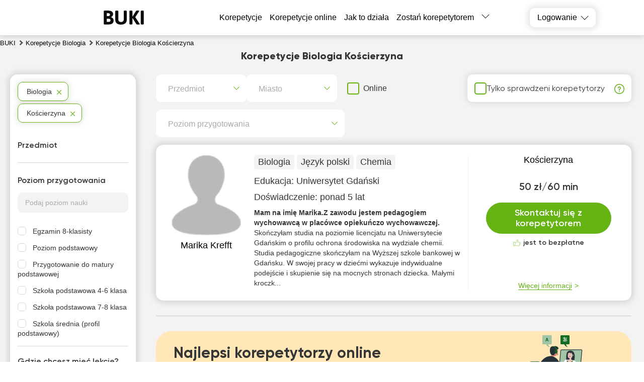

--- FILE ---
content_type: text/html; charset=utf-8
request_url: https://buki.org.pl/korepetycje/biologia/koscierzyna/
body_size: 36310
content:
<!DOCTYPE html><html lang="pl"><head><meta charSet="utf-8"/><script id="google-analytics" strategy="afterInteractive" type="3e16760b99f75a1a87493f36-text/javascript">
                window.dataLayer = window.dataLayer || [];
                function gtag(){dataLayer.push(arguments);}

                if(localStorage.getItem('consentMode') === null) {
                  gtag('consent', 'default', {
                      'ad_personalization': 'denied',
                      'ad_storage': 'denied',
                      'ad_user_data': 'denied',
                      'analytics_storage':'denied',
                      'functionality_storage':'denied',
                      'personalization_storage':'denied',
                      'security_storage': 'denied'
                  });}
                else {
                  const consent = JSON.parse(localStorage.getItem('consentMode'));
                  gtag('consent', 'default', consent);
                }

                gtag('set', 'url_passthrough', true);
                
                gtag('js', new Date());
                
                gtag('config', 'GTM-5S3CS62', {
                    page_path: window.location.pathname,
                });
                </script><meta name="viewport" content="width=device-width, initial-scale=1.0, maximum-scale=1.0, user-scalable=0"/><title>Korepetycje Biologia Kościerzyna - BUKI</title><link rel="icon" href="/favicon_pl.ico"/><meta name="keywords" content="korepetytor"/><meta name="description" content="Szukasz korepetytora z Biologii w Kościerzyna? Korepetytorzy Biologia na BUKI ✓ Ogłoszenia od nauczycieli z miasta Kościerzyna ✓ "/><meta name="robots" content="noindex, nofollow"/><script type="application/ld+json">{"@context":"https://schema.org","@type":"FAQPage","mainEntity":[{"@type":"Question","name":"🥇 Jak wybrać najlepszego korepetytora z Biologii w mieście Kościerzyna?","acceptedAnswer":{"@type":"Answer","text":"Na platformie BUKI znajdziesz 1 korepetytorów oferujących zajęcia z Biologia w miejscowości Kościerzyna. Przy wyborze zwróć uwagę na cenę, opinie, doświadczenie, wykształcenie oraz lokalizację. Warto szukać korepetytorów z opcją darmowej lekcji próbnej, aby sprawdzić, czy dany nauczyciel Ci odpowiada."}},{"@type":"Question","name":"💰 Ile kosztują lekcje z Biologii w mieście Kościerzyna?","acceptedAnswer":{"@type":"Answer","text":"Ceny zależą od poziomu, doświadczenia korepetytora i trybu zajęć (online lub stacjonarnie). Średnia cena w mieście Kościerzyna wynosi od 50 do 100 zł/h."}},{"@type":"Question","name":"📍 W jakich dzielnicach miasta Kościerzyna znajdę korepetytorów z Biologii?","acceptedAnswer":{"@type":"Answer","text":"Na BUKI możesz znaleźć nauczycieli w niemal wszystkich dzielnicach miasta Kościerzyna. Możesz też wybrać lekcje online, jeśli zależy Ci na elastyczności."}},{"@type":"Question","name":"🧑‍🏫 Kim są korepetytorzy z Biologia w mieście Kościerzyna?","acceptedAnswer":{"@type":"Answer","text":"Na BUKI znajdziesz wykwalifikowanych nauczycieli, studentów oraz praktyków z doświadczeniem. Średnia ocena korepetytorów to 4.8/5. Sprawdź ich profile i opinie, aby wybrać najlepszego."}},{"@type":"Question","name":"🖥 Czy mogę uczyć się online z korepetytorem z Biologii w Kościerzyna?","acceptedAnswer":{"@type":"Answer","text":"Tak, większość korepetytorów prowadzi zajęcia online. To wygodne rozwiązanie, które często jest też tańsze. Online możesz uczyć się w elastyczny sposób, niezależnie od lokalizacji."}}]}</script><meta name="next-head-count" content="9"/><link rel="preconnect" href="https://api.buki.com.ua" crossorigin="anonymous"/><link rel="preload" href="/fonts/Gilroy-ExtraBold.woff" as="font" type="font/woff" crossorigin="anonymous"/><link rel="preload" href="/fonts/Gilroy-Regular.woff" as="font" type="font/woff" crossorigin="anonymous"/><link rel="prefetch" href="/fonts/Gilroy-Bold.woff" as="font" type="font/woff" crossorigin="anonymous"/><link rel="prefetch" href="/fonts/Gilroy-SemiBold.woff" as="font" type="font/woff" crossorigin="anonymous"/><link rel="preload" href="/_next/static/css/bb2e271bce03f743.css" as="style"/><link rel="stylesheet" href="/_next/static/css/bb2e271bce03f743.css" data-n-g=""/><link rel="preload" href="/_next/static/css/dce789fb039bda20.css" as="style"/><link rel="stylesheet" href="/_next/static/css/dce789fb039bda20.css" data-n-p=""/><link rel="preload" href="/_next/static/css/eb6f1954067162bb.css" as="style"/><link rel="stylesheet" href="/_next/static/css/eb6f1954067162bb.css" data-n-p=""/><link rel="preload" href="/_next/static/css/cbcd5462d6e52482.css" as="style"/><link rel="stylesheet" href="/_next/static/css/cbcd5462d6e52482.css" data-n-p=""/><link rel="preload" href="/_next/static/css/b0adaa0db130f113.css" as="style"/><link rel="stylesheet" href="/_next/static/css/b0adaa0db130f113.css" data-n-p=""/><noscript data-n-css=""></noscript><script defer="" nomodule="" src="/_next/static/chunks/polyfills-42372ed130431b0a.js" type="3e16760b99f75a1a87493f36-text/javascript"></script><script src="/_next/static/chunks/webpack-eff5d2c3fecec9d7.js" defer="" type="3e16760b99f75a1a87493f36-text/javascript"></script><script src="/_next/static/chunks/framework-7503303b354101b8.js" defer="" type="3e16760b99f75a1a87493f36-text/javascript"></script><script src="/_next/static/chunks/main-de7e9558b4947f3c.js" defer="" type="3e16760b99f75a1a87493f36-text/javascript"></script><script src="/_next/static/chunks/pages/_app-dcbc4daf622fb4ea.js" defer="" type="3e16760b99f75a1a87493f36-text/javascript"></script><script src="/_next/static/chunks/2431-9d06de4ea93eea15.js" defer="" type="3e16760b99f75a1a87493f36-text/javascript"></script><script src="/_next/static/chunks/4621-504f99bcb67908f7.js" defer="" type="3e16760b99f75a1a87493f36-text/javascript"></script><script src="/_next/static/chunks/9926-eca69150c83f59e4.js" defer="" type="3e16760b99f75a1a87493f36-text/javascript"></script><script src="/_next/static/chunks/5233-0f8f36b230b5a03a.js" defer="" type="3e16760b99f75a1a87493f36-text/javascript"></script><script src="/_next/static/chunks/6066-53f244afce21f65c.js" defer="" type="3e16760b99f75a1a87493f36-text/javascript"></script><script src="/_next/static/chunks/1085-5b486eb4fa6d49a6.js" defer="" type="3e16760b99f75a1a87493f36-text/javascript"></script><script src="/_next/static/chunks/3743-85c1c7879c02bef9.js" defer="" type="3e16760b99f75a1a87493f36-text/javascript"></script><script src="/_next/static/chunks/4437-eb8d502ce624b9a3.js" defer="" type="3e16760b99f75a1a87493f36-text/javascript"></script><script src="/_next/static/chunks/4731-cdae2efa4e9e32a4.js" defer="" type="3e16760b99f75a1a87493f36-text/javascript"></script><script src="/_next/static/chunks/5609-78869d14495bf448.js" defer="" type="3e16760b99f75a1a87493f36-text/javascript"></script><script src="/_next/static/chunks/pages/%5B...catalog%5D-9a841512f91cd92b.js" defer="" type="3e16760b99f75a1a87493f36-text/javascript"></script><script src="/_next/static/sSoab5HvuVFteyNwbBf04/_buildManifest.js" defer="" type="3e16760b99f75a1a87493f36-text/javascript"></script><script src="/_next/static/sSoab5HvuVFteyNwbBf04/_ssgManifest.js" defer="" type="3e16760b99f75a1a87493f36-text/javascript"></script></head><body><div id="__next"><div class="styles_container__o0558"><header class="styles_header__1Ps44"><div class="styles_innerCont__QUwtt"><div class="styles_logo__RM427 styles_pl__cCugn"><a href="/"><img src="/img/svg/buki-logo-text.svg" alt="serwis poszukiwania korepetytora Buki"/></a></div><div class="overlay"></div><nav class="styles_nav__lC0qX"><p class="styles_linkLike__xnm2S">Korepetycje</p><a href="/korepetycje-online/">Korepetycje online</a><a href="/how-it-works/">Jak to działa</a><a href="/register/">Zostań korepetytorem</a><div class="styles_subMenu__D4aYu"><div class="styles_showMoreWrapper__Y_2vv"><a class="styles_showMore__cjDOq">Więcej</a><div style="height:15px;width:15px" class="styles_arrow__8qXjQ"><div></div><div></div></div></div><div class="styles_secondaryMenu__guwnP"><a href="/news/">Aktualności</a><a href="/blogs/">Blogi korepetytorów</a><a href="/vacancy/">Ogłoszenia uczniów</a><a href="/arkusze-maturalne/">Testy maturalne</a><a href="/about/">O nas</a><a href="/contacts/">Kontakt</a><a href="/reviews/">Recenzje</a><a class="styles_schoolLink__2Hbo5" href="https://bukischool.com.pl/"><img src="/img/logo-bukischool-by-buki.png" alt="Logo"/></a></div></div></nav><div class="styles_icons__lBAC_"><div class="styles_dropdownWrapper__4kxDC"><div class="styles_actionButton__wAmu3"><p class="styles_header__WwBin">Logowanie</p><div style="height:15px;width:15px" class="styles_arrow__8qXjQ"><div></div><div></div></div></div><div class="styles_menu__t2xXM"><p class="styles_item__SfjQQ">Logowanie dla ucznia</p><p class="styles_item__SfjQQ">Logowanie dla korepetytora</p></div></div></div></div></header><div class="styles_overlay__WUTEp"></div><section class="styles_catalogPage__EWtK9"><nav class="styles_breadCrumbsWrapper__jkVPA" itemscope="" itemType="https://schema.org/BreadcrumbList" itemID="#breadcrumb"><ol><li class="styles_linkWrapper__cWL11" itemProp="itemListElement" itemscope="" itemType="https://schema.org/ListItem"><a class="styles_link__8QJ_6" itemscope="" itemProp="item" itemType="https://schema.org/Thing" itemID="https://buki.org.pl/" href="/"><span itemProp="name">BUKI</span></a><meta itemProp="position" content="1"/></li><li class="styles_linkWrapper__cWL11 styles_separator__QeGGV" itemProp="itemListElement" itemscope="" itemType="https://schema.org/ListItem"><a class="styles_link__8QJ_6" itemscope="" itemProp="item" itemType="https://schema.org/Thing" itemID="https://buki.org.pl/korepetycje/biologia/" href="/korepetycje/biologia/"><span itemProp="name">Korepetycje Biologia</span></a><meta itemProp="position" content="2"/></li><li class="styles_linkWrapper__cWL11 styles_separator__QeGGV" itemProp="itemListElement" itemscope="" itemType="https://schema.org/ListItem"><span class="styles_link__8QJ_6" itemscope="" itemProp="item" itemType="https://schema.org/Thing" itemID="https://buki.org.pl/korepetycje/biologia/koscierzyna/"><span itemProp="name">Korepetycje Biologia Kościerzyna</span></span><meta itemProp="position" content="3"/></li></ol></nav><div class="styles_tutorsContainer__y5yzC"><div class="styles_catalogTitle__HCGAl"><h1><span><span itemprop='name'>Korepetycje Biologia Kościerzyna</span></span></h1></div><div class="styles_catalogWrapper__zRZcm"><div class="styles_mainContent__fp_h3"><div class="styles_additionalFiltersWrapper__HECYy"><div class="styles_additionalFiltersWrapperInner__JQ5XL"><div class="styles_selectWrapper__jj1fL"><div class="styles_selectContainer__wxDDW searchable"><div class="styles_selectControl__22dBI"><div class="styles_selectValueContainer__AY69v"><div class="styles_placeholder__sWbsu">Przedmiot</div><input type="text" class="styles_searchInput__Mxf2h" placeholder="" value=""/></div><div class="styles_selectIndicator__LP5_i"></div></div></div><div class="styles_selectContainer__wxDDW searchable"><div class="styles_selectControl__22dBI"><div class="styles_selectValueContainer__AY69v"><div class="styles_placeholder__sWbsu">Miasto</div><input type="text" class="styles_searchInput__Mxf2h" placeholder="" value=""/></div><div class="styles_selectIndicator__LP5_i"></div></div></div></div><div class="styles_onlineSwitcherWrapper__9Y_4E"><label class="styles_checkboxWrapper__H7Ulm"><input type="checkbox" name="verified"/><span>Online</span></label></div></div><div class="styles_verifiedFilterWrapper__12NkO"><label class="styles_checkboxWrapper__VKvbd"><input type="checkbox" name="verified"/><span>Tylko sprawdzeni korepetytorzy</span></label><span class="styles_hint__KPGnN undefined" style="width:20px;height:20px"><span style="transform:translate(0%)" class="styles_hintText__rnod0">Korepetytor przeszedł rozmowę rekrutacyjną z pracownikiem BUKI i potwierdził poziom wykształcenia, doświadczenia i kwalifikacji.</span></span></div></div><div class="styles_additionalFiltersWrapper__HECYy"><div class="styles_additionalFiltersWrapperInner__JQ5XL"><div class="styles_selectWrapper__jj1fL"><div class="styles_selectContainer__wxDDW styles_desktopLevel__V_P1S searchable"><div class="styles_selectControl__22dBI"><div class="styles_selectValueContainer__AY69v"><div class="styles_placeholder__sWbsu">Poziom przygotowania</div><input type="text" class="styles_searchInput__Mxf2h" placeholder="" value=""/></div><div class="styles_selectIndicator__LP5_i"></div></div></div></div></div></div><div class="styles_tutorsList__80R_9"><div class="container"><div class="styles_card__Yjci5"><div class="styles_userPreviewWrapper__HBWPS"><div class="styles_userPreview__dSzlG"><a class="styles_imageWrapper__GmpHF" href="/user-49662/"><div><img src="https://buki.org.pl/img/no_images.png" alt="Korepetycje Marika Krefft - BUKI" title="Korepetycje Marika Krefft - BUKI" loading="eager" fetchpriority="high"/></div></a><p class="styles_userName__ltIVo"><a class="styles_link__5pWac" href="/user-49662/"><span>Marika Krefft</span></a></p></div></div><div class="styles_mainInfo__cK8Ru"><div class="styles_lessons__I3Ojz"><span class="styles_lessonsItem__v8FAD">Biologia</span><span class="styles_lessonsItem__v8FAD">Język polski</span><span class="styles_lessonsItem__v8FAD">Chemia</span></div><div><p class="styles_education__41VXk">Edukacja: <span>Uniwersytet Gdański</span></p></div><div><p class="styles_practice__AZyXc"><span>Doświadczenie:<!-- --> </span>ponad 5 lat</p></div><p class="styles_description__EnqoA"><span class="styles_shortDescription__9jRi6">Mam na imię Marika.Z zawodu jestem pedagogiem wychowawcą w placówce opiekuńczo wychowawczej. </span><span>Skończyłam studia na poziomie licencjatu na Uniwersytecie Gdańskim o profilu ochrona środowiska na wydziale chemii. Studia pedagogiczne skończyłam na Wyższej szkole bankowej w Gdańsku. W swojej pracy w dziećmi wykazuje indywidualne podejście i skupienie się na mocnych stronach dziecka. Małymi kroczk...</span></p></div><div class="styles_contact__a6ZEo"><div class="styles_innerContact__i5exo"><div class="styles_userData__xpfLk"><p class="styles_link__5pWac">Kościerzyna</p><div class="styles_userDataTable__iWLfR"><p class="rate singlePice"><span class="topCeil">50 zł/60 min</span><span class="styles_reviewsLink__ZC8ot bottomCeil"></span></p></div></div><div class="styles_buttonWrapper__QHjDa"><button class="">Skontaktuj się z korepetytorem</button></div><div class="styles_freeOfCharge__npE6L"><p>jest to bezpłatne</p></div><div class="styles_detailsWrapper__WsR_a"><div class="styles_details__kwrJY"><p>Więcej informacji</p></div></div></div></div></div></div><div class="styles_catalogOnlineWrapper__IZfYd" id="best_online_tutors"><div class="styles_container__8VnYw"><p>Najlepsi korepetytorzy online</p></div><div style="width:100%"><div class="container"><div class="styles_card__Yjci5"><div class="styles_userPreviewWrapper__HBWPS"><div class="styles_userPreview__dSzlG"><div class="styles_imageWrapper__GmpHF"><div><img src="https://api.buki.org.pl/tutor_avatar/dE/I3/avatar/dEI3Hn841awtXSjb94otMKrZjAozd1NcBGFsYDrC.jpg" alt="Korepetycje Julia Zabrocka - BUKI" title="Korepetycje Julia Zabrocka - BUKI" loading="eager" fetchpriority="high"/></div></div><div class="styles_veryfiedWrapper__UQJqQ"><p class="styles_veryfied__WfcBr">Sprawdzony korepetytor</p><p class="styles_veryfiedHint__wKlfv">Korepetytor odbył osobistą rozmowę kwalifikacyjną z pracownikiem BUKI i potwierdził swoje wykształcenie, doświadczenie i poziom umiejętności.</p></div><p class="styles_userName__ltIVo"><span class="styles_link__5pWac">Julia Zabrocka</span><span class="styles_shield__WVjRb" title="Korepetytor dodał dokumenty o wykształceniu"></span></p><div class="styles_reviewsBlock__FNrPL"><span><i class="styles_starIcon__n1ZtJ"></i>5.0</span> <span class="styles_reviewsCount__EAIh6">(opinie: 6)</span></div></div></div><div class="styles_mainInfo__cK8Ru"><div class="styles_lessons__I3Ojz"><span class="styles_lessonsItem__v8FAD">Biologia</span></div><div><p class="styles_education__41VXk">Edukacja: <span>Uniwersytet Przyrodniczy w Poznaniu</span></p></div><div><p class="styles_practice__AZyXc"><span>Doświadczenie:<!-- --> </span>ponad 2 lata</p></div><div><p class="styles_workOnline__p4t8f">Możliwość zajęć online</p></div><p class="styles_description__EnqoA"><span class="styles_shortDescription__9jRi6">Nauczyciel biologii, który pokazuje, że nauka tego przedmiotu może być ciekawa i angażująca. </span><span>Uczę biologii na poziomie szkoły podstawowej i średniej, stosując aktywizujące metody nauki. Zamiast biernej teorii, stawiam na pytania, eksperymenty i powtarzanie materiału w angażujący sposób. Wykorzystuję podręczniki i ćwiczenia, ale też tworzę własne materiały dydaktyczne. Dzięki temu moi ucznio...</span></p></div><div class="styles_contact__a6ZEo"><div class="styles_innerContact__i5exo"><div class="styles_userData__xpfLk"><p class="styles_link__5pWac">Kościerzyna</p><div class="styles_userDataTable__iWLfR"><p class="rate schoolRate"><span class="topCeil">od 72 zł/60 min</span><span class="styles_reviewsLink__ZC8ot bottomCeil"><span class="styles_packageIcon__AlpbK"></span></span></p></div></div><div class="styles_buttonWrapper__QHjDa"><button class="">Skontaktuj się z korepetytorem</button></div><div class="styles_freeOfCharge__npE6L styles_freeLesson__yIPfq"><p>Bezpłatna lekcja próbna</p></div><div class="styles_detailsWrapper__WsR_a"><div class="styles_details__kwrJY"><p>Więcej informacji</p></div></div></div></div></div></div></div><div style="width:100%"><div class="container"><div class="styles_card__Yjci5"><div class="styles_userPreviewWrapper__HBWPS"><div class="styles_userPreview__dSzlG"><div class="styles_imageWrapper__GmpHF"><div><img src="https://api.buki.org.pl/tutor_avatar/C4/Bs/avatar/C4BswwsAq0SCnKT9OIv3bSgzftbQZ38c2m0KIKQm.jpg" alt="Korepetycje Katarzyna Melerska - BUKI" title="Korepetycje Katarzyna Melerska - BUKI" loading="lazy" fetchpriority="auto"/></div></div><div class="styles_veryfiedWrapper__UQJqQ"><p class="styles_veryfied__WfcBr">Sprawdzony korepetytor</p><p class="styles_veryfiedHint__wKlfv">Korepetytor odbył osobistą rozmowę kwalifikacyjną z pracownikiem BUKI i potwierdził swoje wykształcenie, doświadczenie i poziom umiejętności.</p></div><p class="styles_userName__ltIVo"><span class="styles_link__5pWac">Katarzyna Melerska</span><span class="styles_shield__WVjRb" title="Korepetytor dodał dokumenty o wykształceniu"></span></p><div class="styles_reviewsBlock__FNrPL"><span><i class="styles_starIcon__n1ZtJ"></i>4.8</span> <span class="styles_reviewsCount__EAIh6">(opinie: 4)</span></div></div></div><div class="styles_mainInfo__cK8Ru"><div class="styles_lessons__I3Ojz"><span class="styles_lessonsItem__v8FAD">Biologia</span></div><div><p class="styles_education__41VXk">Edukacja: <span>Uniwersytet Medyczny im. K. Marcinkowskiego</span></p></div><div><p class="styles_practice__AZyXc"><span>Doświadczenie:<!-- --> </span>ponad 2 lata</p></div><div><p class="styles_workOnline__p4t8f">Możliwość zajęć online</p></div><p class="styles_description__EnqoA"><span class="styles_shortDescription__9jRi6">Biologia to moja pasja! Pomagam uczniom zrozumieć trudne zagadnienia w prosty sposób i osiągać sukcesy w nauce. </span><span>Odkąd pamiętam, biologia była moim ulubionym przedmiotem, dlatego z przyjemnością dzielę się swoją wiedzą z uczniami. W trakcie zajęć dbam o spokojną i przyjazną atmosferę, aby nauka była efektywna i przyjemna. Stosuję różne metody – prezentacje, ilustracje, notatki oraz autorskie zadania, by dostos...</span></p></div><div class="styles_contact__a6ZEo"><div class="styles_innerContact__i5exo"><div class="styles_userData__xpfLk"><p class="styles_link__5pWac">Kościerzyna</p><div class="styles_userDataTable__iWLfR"><p class="rate schoolRate"><span class="topCeil">od 72 zł/60 min</span><span class="styles_reviewsLink__ZC8ot bottomCeil"><span class="styles_packageIcon__AlpbK"></span></span></p></div></div><div class="styles_buttonWrapper__QHjDa"><button class="">Skontaktuj się z korepetytorem</button></div><div class="styles_freeOfCharge__npE6L styles_freeLesson__yIPfq"><p>Bezpłatna lekcja próbna</p></div><div class="styles_detailsWrapper__WsR_a"><div class="styles_details__kwrJY"><p>Więcej informacji</p></div></div></div></div></div></div></div><div style="width:100%"><div class="container"><div class="styles_card__Yjci5"><div class="styles_userPreviewWrapper__HBWPS"><div class="styles_userPreview__dSzlG"><div class="styles_imageWrapper__GmpHF"><div><img src="https://api.buki.org.pl/tutor_avatar/Kz/sS/avatar/KzsS3j69jkg9OvPYTpvsZjHqXhIlPxzmRihXkSC7.jpg" alt="Korepetycje Adam Śliwa - BUKI" title="Korepetycje Adam Śliwa - BUKI" loading="lazy" fetchpriority="auto"/></div></div><div class="styles_veryfiedWrapper__UQJqQ"><p class="styles_veryfied__WfcBr">Sprawdzony korepetytor</p><p class="styles_veryfiedHint__wKlfv">Korepetytor odbył osobistą rozmowę kwalifikacyjną z pracownikiem BUKI i potwierdził swoje wykształcenie, doświadczenie i poziom umiejętności.</p></div><p class="styles_userName__ltIVo"><span class="styles_link__5pWac">Adam Śliwa</span><span class="styles_shield__WVjRb" title="Korepetytor dodał dokumenty o wykształceniu"></span></p><div class="styles_reviewsBlock__FNrPL"><span><i class="styles_starIcon__n1ZtJ"></i>5.0</span> <span class="styles_reviewsCount__EAIh6">(opinie: 5)</span></div></div></div><div class="styles_mainInfo__cK8Ru"><div class="styles_lessons__I3Ojz"><span class="styles_lessonsItem__v8FAD">Biologia</span></div><div><p class="styles_education__41VXk">Edukacja: <span>Uniwersytet im. Adama Mickiewicza w Poznaniu</span></p></div><div><p class="styles_practice__AZyXc"><span>Doświadczenie:<!-- --> </span>ponad 5 lat</p></div><div><p class="styles_workOnline__p4t8f">Możliwość zajęć online</p></div><p class="styles_description__EnqoA"><span class="styles_shortDescription__9jRi6">Pomagam gruntownie zrozumieć materiał i uczę, jak skutecznie się uczyć, by osiągać lepsze wyniki. </span><span>Jako doświadczony nauczyciel kładę nacisk na logiczne myślenie i powiązania między tematami. Moje lekcje składają się z części teoretycznej, analizy zadań oraz podsumowania kluczowych zagadnień. Wspólnie opracowujemy strategie nauki, które pomagają skutecznie przygotować się do matury i sprawdzianów.</span></p></div><div class="styles_contact__a6ZEo"><div class="styles_innerContact__i5exo"><div class="styles_userData__xpfLk"><p class="styles_link__5pWac">Kościerzyna</p><div class="styles_userDataTable__iWLfR"><p class="rate schoolRate"><span class="topCeil">od 98 zł/60 min</span><span class="styles_reviewsLink__ZC8ot bottomCeil"><span class="styles_packageIcon__AlpbK"></span></span></p></div></div><div class="styles_buttonWrapper__QHjDa"><button class="">Skontaktuj się z korepetytorem</button></div><div class="styles_freeOfCharge__npE6L styles_freeLesson__yIPfq"><p>Bezpłatna lekcja próbna</p></div><div class="styles_detailsWrapper__WsR_a"><div class="styles_details__kwrJY"><p>Więcej informacji</p></div></div></div></div></div></div></div><div style="width:100%"><div class="container"><div class="styles_card__Yjci5"><div class="styles_userPreviewWrapper__HBWPS"><div class="styles_userPreview__dSzlG"><div class="styles_imageWrapper__GmpHF"><div><img src="https://api.buki.org.pl/tutor_avatar/nA/hy/avatar/nAhyGRGteewDs5KE7Z3YX0aukoexiCajNTwiGL7E.jpg" alt="Korepetycje Patrycja Derezińska - BUKI" title="Korepetycje Patrycja Derezińska - BUKI" loading="lazy" fetchpriority="auto"/></div></div><div class="styles_veryfiedWrapper__UQJqQ"><p class="styles_veryfied__WfcBr">Sprawdzony korepetytor</p><p class="styles_veryfiedHint__wKlfv">Korepetytor odbył osobistą rozmowę kwalifikacyjną z pracownikiem BUKI i potwierdził swoje wykształcenie, doświadczenie i poziom umiejętności.</p></div><p class="styles_userName__ltIVo"><span class="styles_link__5pWac">Patrycja Derezińska</span><span class="styles_shield__WVjRb" title="Korepetytor dodał dokumenty o wykształceniu"></span></p></div></div><div class="styles_mainInfo__cK8Ru"><div class="styles_lessons__I3Ojz"><span class="styles_lessonsItem__v8FAD">Biologia</span></div><div><p class="styles_education__41VXk">Edukacja: <span>Liceum Ogólnokształcące im. Henryk Sienkiewicza we Wrześni</span></p></div><div><p class="styles_practice__AZyXc"><span>Doświadczenie:<!-- --> </span>ponad 1 rok</p></div><div><p class="styles_workOnline__p4t8f">Możliwość zajęć online</p></div><p class="styles_description__EnqoA"><span class="styles_shortDescription__9jRi6">Uwielbiam zgłębiać tajniki biologii i odkrywać, jak fascynujący jest świat przyrody. 
Dzielę się swoją pasją, inspiruję innych do ciekawości i czerpię radość z nauki każdego dnia :) </span><span>Stawiam na angażujące metody. Łączę teorię z praktycznymi przykładami, doświadczeniami i ciekawostkami z przyrody. Moim celem jest, aby nauka biologii była nie tylko zrozumiała, ale też inspirująca i pełna radości z odkrywania świata. Staram się wspierać ciekawość, kreatywność i samodzielne myślenie...</span></p></div><div class="styles_contact__a6ZEo"><div class="styles_innerContact__i5exo"><div class="styles_userData__xpfLk"><p class="styles_link__5pWac">Kościerzyna</p><div class="styles_userDataTable__iWLfR"><p class="rate singlePice schoolRate"><span class="topCeil">od 72 zł/60 min</span><span class="styles_reviewsLink__ZC8ot bottomCeil"><span class="styles_packageIcon__AlpbK"></span></span></p></div></div><div class="styles_buttonWrapper__QHjDa"><button class="">Skontaktuj się z korepetytorem</button></div><div class="styles_freeOfCharge__npE6L styles_freeLesson__yIPfq"><p>Bezpłatna lekcja próbna</p></div><div class="styles_detailsWrapper__WsR_a"><div class="styles_details__kwrJY"><p>Więcej informacji</p></div></div></div></div></div></div></div><div style="width:100%"><div class="container"><div class="styles_card__Yjci5"><div class="styles_userPreviewWrapper__HBWPS"><div class="styles_userPreview__dSzlG"><div class="styles_imageWrapper__GmpHF"><div><img src="https://api.buki.org.pl/tutor_avatar/hn/NF/avatar/hnNFi72tbXkNCWF08ylO7mzwGPCnEOrM1R0dkCmP.jpg" alt="Korepetycje Zuzanna Małek - BUKI" title="Korepetycje Zuzanna Małek - BUKI" loading="lazy" fetchpriority="auto"/></div></div><div class="styles_veryfiedWrapper__UQJqQ"><p class="styles_veryfied__WfcBr">Sprawdzony korepetytor</p><p class="styles_veryfiedHint__wKlfv">Korepetytor odbył osobistą rozmowę kwalifikacyjną z pracownikiem BUKI i potwierdził swoje wykształcenie, doświadczenie i poziom umiejętności.</p></div><p class="styles_userName__ltIVo"><span class="styles_link__5pWac">Zuzanna Małek</span><span class="styles_shield__WVjRb" title="Korepetytor dodał dokumenty o wykształceniu"></span></p></div></div><div class="styles_mainInfo__cK8Ru"><div class="styles_lessons__I3Ojz"><span class="styles_lessonsItem__v8FAD">Biologia</span></div><div><p class="styles_education__41VXk">Edukacja: <span>Tbilisi State University</span></p></div><div><p class="styles_practice__AZyXc"><span>Doświadczenie:<!-- --> </span>ponad 1 rok</p></div><div><p class="styles_workOnline__p4t8f">Możliwość zajęć online</p></div><p class="styles_description__EnqoA"><span class="styles_shortDescription__9jRi6">Hejka👋
Nazywam się Zuza, jestem pasjonatką języków obcych, literatury, kultury i sztuki oraz biologii i nauk z nią związanych. Ukończyłam liceum o profilu z rozszerzeniem biologicznym, a także zdawałam maturę z biologii na poziomie rozszerzonym. </span><span>W Buki School prowadzę korepetycje z biologii dla uczniów szkół podstawowych i średnich. W swojej pracy stawiam na indywidualne podejście, cierpliwość i zrozumienie – bo tylko wtedy nauka naprawdę ma sens, przynosi pozytywne rezultaty i oczekiwane efekty.Pomagam w przygotowaniu do egzaminów i sprawd...</span></p></div><div class="styles_contact__a6ZEo"><div class="styles_innerContact__i5exo"><div class="styles_userData__xpfLk"><p class="styles_link__5pWac">Kościerzyna</p><div class="styles_userDataTable__iWLfR"><p class="rate singlePice schoolRate"><span class="topCeil">od 72 zł/60 min</span><span class="styles_reviewsLink__ZC8ot bottomCeil"><span class="styles_packageIcon__AlpbK"></span></span></p></div></div><div class="styles_buttonWrapper__QHjDa"><button class="">Skontaktuj się z korepetytorem</button></div><div class="styles_freeOfCharge__npE6L styles_freeLesson__yIPfq"><p>Bezpłatna lekcja próbna</p></div><div class="styles_detailsWrapper__WsR_a"><div class="styles_details__kwrJY"><p>Więcej informacji</p></div></div></div></div></div></div></div><div style="width:100%"><div class="container"><div class="styles_card__Yjci5"><div class="styles_userPreviewWrapper__HBWPS"><div class="styles_userPreview__dSzlG"><div class="styles_imageWrapper__GmpHF"><div><img src="https://api.buki.org.pl/tutor_avatar/BC/29/avatar/BC29jrN6NVN3ZxfrAmcZHb27cKnpCG3iY5DoTUT4.jpg" alt="Korepetycje Marta Rabczyńska - BUKI" title="Korepetycje Marta Rabczyńska - BUKI" loading="lazy" fetchpriority="auto"/></div></div><div class="styles_veryfiedWrapper__UQJqQ"><p class="styles_veryfied__WfcBr">Sprawdzony korepetytor</p><p class="styles_veryfiedHint__wKlfv">Korepetytor odbył osobistą rozmowę kwalifikacyjną z pracownikiem BUKI i potwierdził swoje wykształcenie, doświadczenie i poziom umiejętności.</p></div><p class="styles_userName__ltIVo"><span class="styles_link__5pWac">Marta Rabczyńska</span><span class="styles_shield__WVjRb" title="Korepetytor dodał dokumenty o wykształceniu"></span></p><div class="styles_reviewsBlock__FNrPL"><span><i class="styles_starIcon__n1ZtJ"></i>5.0</span> <span class="styles_reviewsCount__EAIh6">(opinie: 6)</span></div></div></div><div class="styles_mainInfo__cK8Ru"><div class="styles_lessons__I3Ojz"><span class="styles_lessonsItem__v8FAD">Biologia</span></div><div><p class="styles_education__41VXk">Edukacja: <span>Uniwersytet Marii Curie-Skłodowskiej w Lublinie</span></p></div><div><p class="styles_practice__AZyXc"><span>Doświadczenie:<!-- --> </span>ponad 5 lat</p></div><div><p class="styles_workOnline__p4t8f">Możliwość zajęć online</p></div><p class="styles_description__EnqoA"><span class="styles_shortDescription__9jRi6"> </span><span>Zajęcia odbywają się zawsze w miłej i luźnej atmosferze. Przygotowuje uczniów od podstawówki aż do poziomu maturalnego z rozszerzoną biologią. Metody nauczania oraz materiały w różnych zakresach tematycznych, dopasowuje do potrzeb ucznia.</span></p></div><div class="styles_contact__a6ZEo"><div class="styles_innerContact__i5exo"><div class="styles_userData__xpfLk"><p class="styles_link__5pWac">Kościerzyna</p><div class="styles_userDataTable__iWLfR"><p class="rate schoolRate"><span class="topCeil">od 72 zł/60 min</span><span class="styles_reviewsLink__ZC8ot bottomCeil"><span class="styles_packageIcon__AlpbK"></span></span></p></div></div><div class="styles_buttonWrapper__QHjDa"><button class="">Skontaktuj się z korepetytorem</button></div><div class="styles_freeOfCharge__npE6L styles_freeLesson__yIPfq"><p>Bezpłatna lekcja próbna</p></div><div class="styles_detailsWrapper__WsR_a"><div class="styles_details__kwrJY"><p>Więcej informacji</p></div></div></div></div></div></div></div><div style="width:100%"><div class="container"><div class="styles_card__Yjci5"><div class="styles_userPreviewWrapper__HBWPS"><div class="styles_userPreview__dSzlG"><div class="styles_imageWrapper__GmpHF"><div><img src="https://api.buki.org.pl/tutor_avatar/4l/8m/avatar/4l8m5TAg87G2t4a5Ho7C2LN4r6zsi6XIfO8wBVrP.jpg" alt="Korepetycje Paulina Janecka - BUKI" title="Korepetycje Paulina Janecka - BUKI" loading="lazy" fetchpriority="auto"/></div></div><div class="styles_veryfiedWrapper__UQJqQ"><p class="styles_veryfied__WfcBr">Sprawdzony korepetytor</p><p class="styles_veryfiedHint__wKlfv">Korepetytor odbył osobistą rozmowę kwalifikacyjną z pracownikiem BUKI i potwierdził swoje wykształcenie, doświadczenie i poziom umiejętności.</p></div><p class="styles_userName__ltIVo"><span class="styles_link__5pWac">Paulina Janecka</span><span class="styles_shield__WVjRb" title="Korepetytor dodał dokumenty o wykształceniu"></span></p></div></div><div class="styles_mainInfo__cK8Ru"><div class="styles_lessons__I3Ojz"><span class="styles_lessonsItem__v8FAD">Biologia</span></div><div><p class="styles_education__41VXk">Edukacja: <span>Wyższa Szkoła Zarządzania w Częstochowie</span></p></div><div><p class="styles_practice__AZyXc"><span>Doświadczenie:<!-- --> </span>ponad 3 lata</p></div><div class="styles_freeHours__RZU6B">Zostały 4 wolne miejsca 🔥</div><div><p class="styles_workOnline__p4t8f">Możliwość zajęć online</p></div><p class="styles_description__EnqoA"><span class="styles_shortDescription__9jRi6">Cierpliwy nauczyciel, który pomaga uczniom zrozumieć materiał bez stresu i w przyjaznej atmosferze. </span><span>Zawsze przygotowuję się do zajęć, aby w jak najlepszy sposób przekazać wiedzę. Stawiam na indywidualne podejście i cierpliwość, dbając o to, aby uczeń aktywnie uczestniczył w lekcjach i nie tracił motywacji. Pomagam w utrwalaniu materiału poprzez ćwiczenia i powtórki, dostosowując tempo pracy do moż...</span></p></div><div class="styles_contact__a6ZEo"><div class="styles_innerContact__i5exo"><div class="styles_userData__xpfLk"><p class="styles_link__5pWac">Kościerzyna</p><div class="styles_userDataTable__iWLfR"><p class="rate singlePice schoolRate"><span class="topCeil">od 72 zł/60 min</span><span class="styles_reviewsLink__ZC8ot bottomCeil"><span class="styles_packageIcon__AlpbK"></span></span></p></div></div><div class="styles_buttonWrapper__QHjDa"><button class="">Skontaktuj się z korepetytorem</button></div><div class="styles_freeOfCharge__npE6L styles_freeLesson__yIPfq"><p>Bezpłatna lekcja próbna</p></div><div class="styles_detailsWrapper__WsR_a"><div class="styles_details__kwrJY"><p>Więcej informacji</p></div></div></div></div></div></div></div><div style="width:100%"><div class="container"><div class="styles_card__Yjci5"><div class="styles_userPreviewWrapper__HBWPS"><div class="styles_userPreview__dSzlG"><div class="styles_imageWrapper__GmpHF"><div><img src="https://api.buki.org.pl/tutor_avatar/fb/Uh/avatar/fbUhSICt3tJdEJ044qU3kYh95RczPZz8TSo3052a.png" alt="Korepetycje Oliwia Bardeli - BUKI" title="Korepetycje Oliwia Bardeli - BUKI" loading="lazy" fetchpriority="auto"/></div></div><div class="styles_veryfiedWrapper__UQJqQ"><p class="styles_veryfied__WfcBr">Sprawdzony korepetytor</p><p class="styles_veryfiedHint__wKlfv">Korepetytor odbył osobistą rozmowę kwalifikacyjną z pracownikiem BUKI i potwierdził swoje wykształcenie, doświadczenie i poziom umiejętności.</p></div><p class="styles_userName__ltIVo"><span class="styles_link__5pWac">Oliwia Bardeli</span><span class="styles_shield__WVjRb" title="Korepetytor dodał dokumenty o wykształceniu"></span></p></div></div><div class="styles_mainInfo__cK8Ru"><div class="styles_lessons__I3Ojz"><span class="styles_lessonsItem__v8FAD">Biologia</span></div><div><p class="styles_education__41VXk">Edukacja: <span>Uniwersytet Mikołaja Kopernika</span></p></div><div><p class="styles_practice__AZyXc"><span>Doświadczenie:<!-- --> </span>ponad 5 lat</p></div><div><p class="styles_workOnline__p4t8f">Możliwość zajęć online</p></div><p class="styles_description__EnqoA"><span class="styles_shortDescription__9jRi6">Posiadam przygotowanie merytoryczne z zakresu biologii i nauk medycznych. Jako korepetytor biologii stawiam na jasne i praktyczne wyjaśnienia, pokazując powiązania wiedzy szkolnej z rzeczywistymi procesami zachodzącymi w organizmie człowieka. </span><span>📚 Metody nauczania

indywidualne podejście do ucznia i dostosowanie tempa pracy,

tłumaczenie trudnych procesów biologicznych w prosty, logiczny sposób,

korzystanie z rysunków, schematów i przykładów z życia codziennego,

wspólne rozwiązywanie zadań maturalnych i testów,

nauka poprzez skojarzenia...</span></p></div><div class="styles_contact__a6ZEo"><div class="styles_innerContact__i5exo"><div class="styles_userData__xpfLk"><p class="styles_link__5pWac">Kościerzyna</p><div class="styles_userDataTable__iWLfR"><p class="rate singlePice schoolRate"><span class="topCeil">od 72 zł/60 min</span><span class="styles_reviewsLink__ZC8ot bottomCeil"><span class="styles_packageIcon__AlpbK"></span></span></p></div></div><div class="styles_buttonWrapper__QHjDa"><button class="">Skontaktuj się z korepetytorem</button></div><div class="styles_freeOfCharge__npE6L styles_freeLesson__yIPfq"><p>Bezpłatna lekcja próbna</p></div><div class="styles_detailsWrapper__WsR_a"><div class="styles_details__kwrJY"><p>Więcej informacji</p></div></div></div></div></div></div></div><div style="width:100%"><div class="container"><div class="styles_card__Yjci5"><div class="styles_userPreviewWrapper__HBWPS"><div class="styles_userPreview__dSzlG"><div class="styles_imageWrapper__GmpHF"><div><img src="https://api.buki.org.pl/tutor_avatar/AU/uh/avatar/AUuhkIOakXT49wchNucqzKkahSh38DrTxHrc1p1T.jpg" alt="Korepetycje Piotr Grela - BUKI" title="Korepetycje Piotr Grela - BUKI" loading="lazy" fetchpriority="auto"/></div></div><div class="styles_veryfiedWrapper__UQJqQ"><p class="styles_veryfied__WfcBr">Sprawdzony korepetytor</p><p class="styles_veryfiedHint__wKlfv">Korepetytor odbył osobistą rozmowę kwalifikacyjną z pracownikiem BUKI i potwierdził swoje wykształcenie, doświadczenie i poziom umiejętności.</p></div><p class="styles_userName__ltIVo"><span class="styles_link__5pWac">Piotr Grela</span><span class="styles_shield__WVjRb" title="Korepetytor dodał dokumenty o wykształceniu"></span></p></div></div><div class="styles_mainInfo__cK8Ru"><div class="styles_lessons__I3Ojz"><span class="styles_lessonsItem__v8FAD">Biologia</span></div><div><p class="styles_education__41VXk">Edukacja: <span>Uniwersytet Przyrodniczy w Poznaniu</span></p></div><div><p class="styles_practice__AZyXc"><span>Doświadczenie:<!-- --> </span>ponad 1 rok</p></div><div><p class="styles_workOnline__p4t8f">Możliwość zajęć online</p></div><p class="styles_description__EnqoA"><span class="styles_shortDescription__9jRi6">Interesuje się biologią już od dziecka, zawsze lubiłem zgłębiać nowe tematy w tej dziedzinie ,zwłaszcza związane z człowiekiem i jego ciałem. Chciałbym zaprosić cię do tego świata i pomóc odkryć, że biologia to bardzo ciekawy i praktyczny przedmiot. </span><span>Na moich lekcjach biologii, skupiam się nie tylko na zrozumieniu tematu teoretycznie, ale i praktycznym jego zastosowaniu. Nie chce, żeby była to wiedza w sensie &quot;zakuj, zapomnij&quot;. W pracy z uczniami stosuje różne metody, od filmu, po gry interaktywne, prezentacje i inne materiały w zależności od po...</span></p></div><div class="styles_contact__a6ZEo"><div class="styles_innerContact__i5exo"><div class="styles_userData__xpfLk"><p class="styles_link__5pWac">Kościerzyna</p><div class="styles_userDataTable__iWLfR"><p class="rate singlePice schoolRate"><span class="topCeil">od 72 zł/60 min</span><span class="styles_reviewsLink__ZC8ot bottomCeil"><span class="styles_packageIcon__AlpbK"></span></span></p></div></div><div class="styles_buttonWrapper__QHjDa"><button class="">Skontaktuj się z korepetytorem</button></div><div class="styles_freeOfCharge__npE6L styles_freeLesson__yIPfq"><p>Bezpłatna lekcja próbna</p></div><div class="styles_detailsWrapper__WsR_a"><div class="styles_details__kwrJY"><p>Więcej informacji</p></div></div></div></div></div></div></div><div style="width:100%"><div class="container"><div class="styles_card__Yjci5"><div class="styles_userPreviewWrapper__HBWPS"><div class="styles_userPreview__dSzlG"><div class="styles_imageWrapper__GmpHF"><div><img src="https://api.buki.org.pl/tutor_avatar/c0/Ud/avatar/c0Ud0JnFxMqXtCIfLXiBd4L7hldfAlfSuxa0YcI0.jpg" alt="Korepetycje Blanka Kwiatkowska - BUKI" title="Korepetycje Blanka Kwiatkowska - BUKI" loading="lazy" fetchpriority="auto"/></div></div><div class="styles_veryfiedWrapper__UQJqQ"><p class="styles_veryfied__WfcBr">Sprawdzony korepetytor</p><p class="styles_veryfiedHint__wKlfv">Korepetytor odbył osobistą rozmowę kwalifikacyjną z pracownikiem BUKI i potwierdził swoje wykształcenie, doświadczenie i poziom umiejętności.</p></div><p class="styles_userName__ltIVo"><span class="styles_link__5pWac">Blanka Kwiatkowska</span><span class="styles_shield__WVjRb" title="Korepetytor dodał dokumenty o wykształceniu"></span></p></div></div><div class="styles_mainInfo__cK8Ru"><div class="styles_lessons__I3Ojz"><span class="styles_lessonsItem__v8FAD">Biologia</span></div><div><p class="styles_education__41VXk">Edukacja: <span>Uniwersytet Gdański</span></p></div><div><p class="styles_practice__AZyXc"><span>Doświadczenie:<!-- --> </span>ponad 1 rok</p></div><div><p class="styles_workOnline__p4t8f">Możliwość zajęć online</p></div><p class="styles_description__EnqoA"><span class="styles_shortDescription__9jRi6">Chętnie dzielę się wiedzą, którą umiem przekazać w ciekawy sposób. Sama przygotowywałam się do matury i umiem efektywnie rozplanować naukę, wyćwiczyłam tą umiejętność na studiach w czasie przygotowywania się do sesji. </span><span>Uważam, że najlepiej jest uczyć się przez praktykę - rozwiązywanie zadań, rozmawianie na dany temat, znajdywanie przykładów w codzienności po przyswojeniu wiedzy z danego tematu pozwala to na utrwalenie i zrozumienie zagadnienia. Ważne jest też dla mnie pokazywanie jak poszczególne tematy są ze sobą...</span></p></div><div class="styles_contact__a6ZEo"><div class="styles_innerContact__i5exo"><div class="styles_userData__xpfLk"><p class="styles_link__5pWac">Kościerzyna</p><div class="styles_userDataTable__iWLfR"><p class="rate singlePice schoolRate"><span class="topCeil">od 72 zł/60 min</span><span class="styles_reviewsLink__ZC8ot bottomCeil"><span class="styles_packageIcon__AlpbK"></span></span></p></div></div><div class="styles_buttonWrapper__QHjDa"><button class="">Skontaktuj się z korepetytorem</button></div><div class="styles_freeOfCharge__npE6L styles_freeLesson__yIPfq"><p>Bezpłatna lekcja próbna</p></div><div class="styles_detailsWrapper__WsR_a"><div class="styles_details__kwrJY"><p>Więcej informacji</p></div></div></div></div></div></div></div><div class="styles_adsWrapper__lZqeR" id="catalogAds"><h3 class="styles_header__YWnBo">Ogłoszenia korepetytorów</h3><div class="slick-slider slick-initialized" dir="ltr"><div class="styles_arrowWrapper__nIxoL"><button><img src="/img/svg/arrow-right-green.svg" class="styles_arrow__7RtZ2" alt="Next"/></button></div><div class="slick-list"><div class="slick-track" style="width:500%;left:-50%"><div data-index="0" class="slick-slide slick-current" tabindex="-1" aria-hidden="true" style="outline:none;width:10%"><div><div class="styles_item__ACuXt"><div class="styles_itemWrapper__7vVBr"><div class="styles_adInfoWrapper__zq8Tz"><div class="styles_tutorWrapper__0GVVz"><img src="https://api.buki.org.pl/tutor_avatar/PZ/uH/avatar/PZuHMhPYMRQ5FSiayTJrrWhrNPmiijXJQQdeMFB3.jpg" alt="Dominika C." title="Dominika C." width="86" height="86" loading="lazy" style="object-fit:cover;width:86px;height:86px"/><div><div class="styles_nameWrapper__HLUWq"><a target="_blank" class="styles_name__Ms_mt" href="/user-126469/">Dominika C.</a></div><p class="styles_title__1uikM">KOREPETYCJE BIOLOGIA</p></div></div><div class="styles_infoWrapper__5y782"><div class="styles_infoItem__7MyFP"><p class="styles_itemData__smMWG">90 zł/60 min</p></div><div class="styles_infoItem__7MyFP"><p class="styles_itemData__smMWG">Szkoła średnia</p></div><div class="styles_infoItem__7MyFP"><p class="styles_itemData__smMWG">Online</p></div></div></div><div class="styles_adTextWrapper__jjYh_"><p class="styles_textPreview__nSvdm">Nazywam się Dominika i jestem dyplomowanym lekarzem weterynarii, doktoratką oraz korepetytorką z pasją. Ukończyłam Uniwersytet Warmińsko-Mazurski w Olsztynie, a doświadczenie zdobywałam m.in. w Portugalii. Z przyjemnością dzielę się wiedzą z zakresu biologii, chemii, matematyki i przedmiotów weteryn</p><p class="styles_actionButton__hTz2g">Więcej</p></div></div></div></div></div><div data-index="1" class="slick-slide slick-active" tabindex="-1" aria-hidden="false" style="outline:none;width:10%"><div><div class="styles_item__ACuXt"><div class="styles_itemWrapper__7vVBr"><div class="styles_adInfoWrapper__zq8Tz"><div class="styles_tutorWrapper__0GVVz"><img src="https://buki.org.pl/img/no_images.png" alt="Jakub D." title="Jakub D." width="86" height="86" loading="lazy" style="object-fit:cover;width:86px;height:86px"/><div><div class="styles_nameWrapper__HLUWq"><a target="_blank" class="styles_name__Ms_mt" href="/user-125677/">Jakub D.</a></div><p class="styles_title__1uikM">Korepetycje Biologia IB </p></div></div><div class="styles_infoWrapper__5y782"><div class="styles_infoItem__7MyFP"><p class="styles_itemData__smMWG">100 zł/60 min</p></div><div class="styles_infoItem__7MyFP"><p class="styles_itemData__smMWG">Przygotowanie do IB</p></div><div class="styles_infoItem__7MyFP"><p class="styles_itemData__smMWG">Online</p></div></div></div><div class="styles_adTextWrapper__jjYh_"><p class="styles_textPreview__nSvdm">Student medycyny z 3-letnim doświadczeniem w nauczaniu Biologii i Chemii IB. Łączę aktualną, głęboką wiedzę z praktycznym podejściem, skupiając się na przerabianiu arkuszy egzaminacyjnych i tworzeniu skutecznych strategii nauki. Moim celem jest nie tylko Twój wysoki wynik, ale też prawdziwe zrozumie</p><p class="styles_actionButton__hTz2g">Więcej</p></div></div></div></div></div><div data-index="2" class="slick-slide slick-active" tabindex="-1" aria-hidden="false" style="outline:none;width:10%"><div><div class="styles_item__ACuXt"><div class="styles_itemWrapper__7vVBr"><div class="styles_adInfoWrapper__zq8Tz"><div class="styles_tutorWrapper__0GVVz"><img src="https://api.buki.org.pl/tutor_avatar/KK/r6/avatar/KKr6vM2nUEjP1v9mMnl3BiqZBdwsDjmsK9pjmhOe.jpg" alt="Remigiusz K." title="Remigiusz K." width="86" height="86" loading="lazy" style="object-fit:cover;width:86px;height:86px"/><div><div class="styles_nameWrapper__HLUWq"><a target="_blank" class="styles_name__Ms_mt" href="/user-117218/">Remigiusz K.</a><div class="styles_reviewsBlock__uF81S"><span><i class="styles_starIcon__oZ4p3"></i>5.0</span></div></div><p class="styles_title__1uikM">Korepetycje z Biologii rozszerzonej, matura, sprawdziany + 15 min szachów BONUS po każdej lekcji</p></div></div><div class="styles_infoWrapper__5y782"><div class="styles_infoItem__7MyFP"><p class="styles_itemData__smMWG">70 zł/60 min</p></div><div class="styles_infoItem__7MyFP"><p class="styles_itemData__smMWG">Przygotowanie do matury rozszerzonej</p></div><div class="styles_infoItem__7MyFP"><p class="styles_itemData__smMWG">Online</p></div></div></div><div class="styles_adTextWrapper__jjYh_"><p class="styles_textPreview__nSvdm">Każde zajęcia są przystosowywane pod indywidualne potrzeby ucznia, w trosce o ich komfort. Moim celem jest utworzenie takiej atmosfery na zajęciach, żeby czuli się swobodnie, a co najważniejsze, żeby nie bali się pytać o rzeczy, które stanowią dla nich trudność. Staram się uczyć przez skojarzenia, b</p><p class="styles_actionButton__hTz2g">Więcej</p></div></div></div></div></div><div data-index="3" class="slick-slide" tabindex="-1" aria-hidden="true" style="outline:none;width:10%"><div><div class="styles_item__ACuXt"><div class="styles_itemWrapper__7vVBr"><div class="styles_adInfoWrapper__zq8Tz"><div class="styles_tutorWrapper__0GVVz"><img src="https://api.buki.org.pl/tutor_avatar/da/l2/avatar/dal2bFNouLR9qDfJFGvHam3D1bO7xxzMcccBSEeV.jpg" alt="Joanna P." title="Joanna P." width="86" height="86" loading="lazy" style="object-fit:cover;width:86px;height:86px"/><div><div class="styles_nameWrapper__HLUWq"><a target="_blank" class="styles_name__Ms_mt" href="/user-123485/">Joanna P.</a></div><p class="styles_title__1uikM">Ciekawsza biologia</p></div></div><div class="styles_infoWrapper__5y782"><div class="styles_infoItem__7MyFP"><p class="styles_itemData__smMWG">70 zł/60 min</p></div><div class="styles_infoItem__7MyFP"><p class="styles_itemData__smMWG">Szkoła podstawowa 7-8 klasa</p></div><div class="styles_infoItem__7MyFP"><p class="styles_itemData__smMWG">Online</p></div></div></div><div class="styles_adTextWrapper__jjYh_"><p class="styles_textPreview__nSvdm">Oferuję prywatne zajęcia w formie online z biologii (google meet, discord i in.). Proponuje własne materiały w cenie jak i również bazuje na materiałach od ucznia/rodzica. 

Podczas korepetycji skupiam się na przekazaniu informacji (ogólne, szczegółowe oraz połączenia z innymi przedmiotami (geografi</p><p class="styles_actionButton__hTz2g">Więcej</p></div></div></div></div></div><div data-index="4" class="slick-slide" tabindex="-1" aria-hidden="true" style="outline:none;width:10%"><div><div class="styles_item__ACuXt"><div class="styles_itemWrapper__7vVBr"><div class="styles_adInfoWrapper__zq8Tz"><div class="styles_tutorWrapper__0GVVz"><img src="https://api.buki.org.pl/tutor_avatar/xh/UY/avatar/xhUYLcfAtsgDkWHOjmpcQGS78GxM1H0nfsYxFUqL.jpg" alt="Mikołaj K." title="Mikołaj K." width="86" height="86" loading="lazy" style="object-fit:cover;width:86px;height:86px"/><div><div class="styles_nameWrapper__HLUWq"><a target="_blank" class="styles_name__Ms_mt" href="/user-118575/">Mikołaj K.</a></div><p class="styles_title__1uikM">Korepetycje z biologii - student medycyny</p></div></div><div class="styles_infoWrapper__5y782"><div class="styles_infoItem__7MyFP"><p class="styles_itemData__smMWG">90 zł/60 min</p></div><div class="styles_infoItem__7MyFP"><p class="styles_itemData__smMWG">Szkola średnia (profil podstawowy)</p></div><div class="styles_infoItem__7MyFP"><p class="styles_itemData__smMWG">Online</p></div></div></div><div class="styles_adTextWrapper__jjYh_"><p class="styles_textPreview__nSvdm">Jestem studentem 6. roku kierunku lekarskiego w Warszawie i oferuję indywidualne wsparcie w nauce biologii oraz chemii na poziomie rozszerzonym oraz podstawowym, ze szczególnym uwzględnieniem przyszłych kandydatów na kierunki medyczne. Nauczam już od ponad 4 lat, a moje osiągnięcia poparte są liczny</p><p class="styles_actionButton__hTz2g">Więcej</p></div></div></div></div></div><div data-index="5" class="slick-slide" tabindex="-1" aria-hidden="true" style="outline:none;width:10%"><div><div class="styles_item__ACuXt"><div class="styles_itemWrapper__7vVBr"><div class="styles_adInfoWrapper__zq8Tz"><div class="styles_tutorWrapper__0GVVz"><img src="https://api.buki.org.pl/tutor_avatar/lq/Xo/avatar/lqXoB8hVLmvBOyBlbWA4fZO2KQfSQfY821vpUcHO.jpg" alt="Karol P." title="Karol P." width="86" height="86" loading="lazy" style="object-fit:cover;width:86px;height:86px"/><div><div class="styles_nameWrapper__HLUWq"><a target="_blank" class="styles_name__Ms_mt" href="/user-109057/">Karol P.</a><div class="styles_reviewsBlock__uF81S"><span><i class="styles_starIcon__oZ4p3"></i>5.0</span></div></div><p class="styles_title__1uikM">Korepetycje Biologii z Lekarzem na podstawie i rozszerzeniu!</p></div></div><div class="styles_infoWrapper__5y782"><div class="styles_infoItem__7MyFP"><p class="styles_itemData__smMWG">100 zł/60 min</p></div><div class="styles_infoItem__7MyFP"><p class="styles_itemData__smMWG">Szkola średnia (profil rozszerzony)</p></div><div class="styles_infoItem__7MyFP"><p class="styles_itemData__smMWG">Warszawa (u korepetytora, online)</p></div></div></div><div class="styles_adTextWrapper__jjYh_"><p class="styles_textPreview__nSvdm">Korepetycje z biologii – matura bez stresu!

Zawiłe procesy życiowe, genetyka, ekologia czy fizjologia człowieka sprawiają Ci trudność? A może chcesz dobrze przygotować się do matury z biologii i uporządkować wiedzę? Jestem tutaj, aby Ci pomóc!

Jestem absolwentem studiów medycznych i od 6 lat prowa</p><p class="styles_actionButton__hTz2g">Więcej</p></div></div></div></div></div><div data-index="6" class="slick-slide" tabindex="-1" aria-hidden="true" style="outline:none;width:10%"><div><div class="styles_item__ACuXt"><div class="styles_itemWrapper__7vVBr"><div class="styles_adInfoWrapper__zq8Tz"><div class="styles_tutorWrapper__0GVVz"><img src="https://api.buki.org.pl/tutor_avatar/hD/4x/avatar/hD4xGxmvN4lWwSHOSEJgqrofkm34CTeEpeLcbekE.jpg" alt="Aleksandra K." title="Aleksandra K." width="86" height="86" loading="lazy" style="object-fit:cover;width:86px;height:86px"/><div><div class="styles_nameWrapper__HLUWq"><a target="_blank" class="styles_name__Ms_mt" href="/user-124937/">Aleksandra K.</a></div><p class="styles_title__1uikM">Korepetycje do matury rozszerzonej z biologii od finalistki Olimpiady Biologicznej (100% z matury).</p></div></div><div class="styles_infoWrapper__5y782"><div class="styles_infoItem__7MyFP"><p class="styles_itemData__smMWG">80 zł/60 min</p></div><div class="styles_infoItem__7MyFP"><p class="styles_itemData__smMWG">Szkola średnia (profil rozszerzony)</p></div><div class="styles_infoItem__7MyFP"><p class="styles_itemData__smMWG">Warszawa (u korepetytora, online)</p></div></div></div><div class="styles_adTextWrapper__jjYh_"><p class="styles_textPreview__nSvdm">Jestem studentką IV roku kierunku lekarskiego na Warszawskim Uniwersytecie Medycznym, a biologia od zawsze była moją pasją. Już od gimnazjum angażowałam się w konkursy i olimpiady biologiczne – jestem laureatką Konkursu Kuratoryjnego z Biologii w gimnazjum oraz finalistką licealnej Olimpiady Biologi</p><p class="styles_actionButton__hTz2g">Więcej</p></div></div></div></div></div><div data-index="7" class="slick-slide" tabindex="-1" aria-hidden="true" style="outline:none;width:10%"><div><div class="styles_item__ACuXt"><div class="styles_itemWrapper__7vVBr"><div class="styles_adInfoWrapper__zq8Tz"><div class="styles_tutorWrapper__0GVVz"><img src="https://api.buki.org.pl/tutor_avatar/iD/At/avatar/iDAttOGdsY7zFCXQvImEIZFKERSd9Ko5mfpNlZCP.jpg" alt="Roxana D." title="Roxana D." width="86" height="86" loading="lazy" style="object-fit:cover;width:86px;height:86px"/><div><div class="styles_nameWrapper__HLUWq"><a target="_blank" class="styles_name__Ms_mt" href="/user-112979/">Roxana D.</a></div><p class="styles_title__1uikM">Przygotowanie do IMAT’a</p></div></div><div class="styles_infoWrapper__5y782"><div class="styles_infoItem__7MyFP"><p class="styles_itemData__smMWG">150 zł/60 min</p></div><div class="styles_infoItem__7MyFP"><p class="styles_itemData__smMWG">Przygotowanie do IB</p></div><div class="styles_infoItem__7MyFP"><p class="styles_itemData__smMWG">Online</p></div></div></div><div class="styles_adTextWrapper__jjYh_"><p class="styles_textPreview__nSvdm">Jestem uczennicą trzeciego roku medycyny po angielsku we Włoszech. Od dwóch lat jako korepetytor specjalizuję się w kompleksowym przygotowaniu uczniów do egzaminu IMAT – zarówno w zakresie merytorycznym, jak i w całym procesie rekrutacji na studia medyczne we Włoszech. Moje lekcje są indywidualnie d</p><p class="styles_actionButton__hTz2g">Więcej</p></div></div></div></div></div><div data-index="8" class="slick-slide" tabindex="-1" aria-hidden="true" style="outline:none;width:10%"><div><div class="styles_item__ACuXt"><div class="styles_itemWrapper__7vVBr"><div class="styles_adInfoWrapper__zq8Tz"><div class="styles_tutorWrapper__0GVVz"><img src="https://api.buki.org.pl/tutor_avatar/wp/OA/avatar/wpOAinxXHzMADA54OEgdrLTaUIc4IyG77TQnfFtd.jpg" alt="Michał N." title="Michał N." width="86" height="86" loading="lazy" style="object-fit:cover;width:86px;height:86px"/><div><div class="styles_nameWrapper__HLUWq"><a target="_blank" class="styles_name__Ms_mt" href="/user-117561/">Michał N.</a></div><p class="styles_title__1uikM">Korepetycje Biologia IB Biology SL/HL/IA GCSE EB matura międzynarodowa</p></div></div><div class="styles_infoWrapper__5y782"><div class="styles_infoItem__7MyFP"><p class="styles_itemData__smMWG">140 zł/60 min</p></div><div class="styles_infoItem__7MyFP"><p class="styles_itemData__smMWG">Przygotowanie do IB</p></div><div class="styles_infoItem__7MyFP"><p class="styles_itemData__smMWG">Online</p></div></div></div><div class="styles_adTextWrapper__jjYh_"><p class="styles_textPreview__nSvdm">Korepetycje z biologii – IB, A-levels, EB, GCSE oraz podstawa programowa polska
Jestem przyszłym lekarzem z 5-letnim doświadczeniem w nauczaniu. Pomagam uczniom osiągać najwyższe wyniki (6–7 w IB), tłumacząc biologię jasno, praktycznie i z pasją. Lekcje odbywają się po polsku lub angielsku – online.</p><p class="styles_actionButton__hTz2g">Więcej</p></div></div></div></div></div><div data-index="9" class="slick-slide" tabindex="-1" aria-hidden="true" style="outline:none;width:10%"><div><div class="styles_item__ACuXt"><div class="styles_itemWrapper__7vVBr"><div class="styles_adInfoWrapper__zq8Tz"><div class="styles_tutorWrapper__0GVVz"><img src="https://api.buki.org.pl/tutor_avatar/is/oU/avatar/isoULHgpISwMPhpio3whftvrF6RWZBmSEpXcRrbn.jpg" alt="Olaf G." title="Olaf G." width="86" height="86" loading="lazy" style="object-fit:cover;width:86px;height:86px"/><div><div class="styles_nameWrapper__HLUWq"><a target="_blank" class="styles_name__Ms_mt" href="/user-111289/">Olaf G.</a></div><p class="styles_title__1uikM">KOREPETYCJE IMAT 2026</p></div></div><div class="styles_infoWrapper__5y782"><div class="styles_infoItem__7MyFP"><p class="styles_itemData__smMWG">150 zł/60 min</p></div><div class="styles_infoItem__7MyFP"><p class="styles_itemData__smMWG">Kursy uniwersyteckie</p></div><div class="styles_infoItem__7MyFP"><p class="styles_itemData__smMWG">Online</p></div></div></div><div class="styles_adTextWrapper__jjYh_"><p class="styles_textPreview__nSvdm">Nazywam się Olaf Gawin. Od dwóch lat przygotowuję kandydatów do IMAT (International Medical Admissions Test) na kierunki medycyna i stomatologia we Włoszech. Jestem studentem 3. roku medycyny na Uniwersytecie Mediolańskim; w teście IMAT uzyskałem wynik w najwyższych 2% w Europie, co pozwoliło mi dos</p><p class="styles_actionButton__hTz2g">Więcej</p></div></div></div></div></div></div></div><div class="styles_arrowWrapper__nIxoL"><button><img src="/img/svg/arrow-left-green.svg" class="styles_arrow__7RtZ2" alt="Previous"/></button></div></div></div></div></div><div class="styles_paginationBlock__cxCi1"><p>Znaleziono  <span>1<!-- --> </span> ogłoszenia korepetytorów</p></div><div class="styles_popupOvarlay__tCpWZ"><div class="styles_popupContainer___cwNe"><div class="styles_close__cWmwT"></div></div></div><div class="styles_overlay__l1wqD"></div><div class="styles_schoolRequest__eX_Cr"><div class="styles_popupOvarlay__tCpWZ"><div class="styles_popupContainer___cwNe"><div class="styles_close__cWmwT"></div></div></div><div class="styles_overlay__l1wqD"></div></div><div class="styles_popupOvarlay__tCpWZ"><div class="styles_popupContainer___cwNe"><div class="styles_close__cWmwT"></div></div></div><div class="styles_overlay__l1wqD"></div></div><div class="styles_filtersContainer__sH3HH"><section class="styles_filtersWrapper__lZ9jj"><div class="styles_filterList__7idsC"><span class="styles_item__pfhSH styles_selectedFilter__I8KgL">Biologia</span><span class="styles_item__pfhSH styles_selectedFilter__I8KgL">Kościerzyna</span></div><div class="styles_container__HTOBT"><p class="styles_filterTitle__3kxLV">Przedmiot</p></div><div class="styles_container__HTOBT styles_noFirst__bzUAP"><p class="styles_filterTitle__3kxLV">Poziom przygotowania</p><div><input type="text" placeholder="Podaj poziom nauki" class="styles_search__eQOcf"/><ul class="styles_menuList__DcJOC"><li class="styles_menuItem__nXFS3"><label><input type="checkbox" id="7"/><span>Egzamin 8-klasisty</span></label></li><li class="styles_menuItem__nXFS3"><label><input type="checkbox" id="39"/><span>Poziom podstawowy</span></label></li><li class="styles_menuItem__nXFS3"><label><input type="checkbox" id="6"/><span>Przygotowanie do matury podstawowej</span></label></li><li class="styles_menuItem__nXFS3"><label><input type="checkbox" id="5"/><span>Szkoła podstawowa 4-6 klasa</span></label></li><li class="styles_menuItem__nXFS3"><label><input type="checkbox" id="41"/><span>Szkoła podstawowa 7-8 klasa</span></label></li><li class="styles_menuItem__nXFS3"><label><input type="checkbox" id="1011"/><span>Szkola średnia (profil podstawowy)</span></label></li><li class="styles_menuItem__nXFS3"><label><input type="checkbox" id="1012"/><span>Szkola średnia (profil rozszerzony)</span></label></li></ul></div></div><div><p class="styles_filterTitle__NOvfr">Gdzie chcesz mieć lekcje?</p><p class="styles_onlineButton__6bGwb"><span>Online</span></p><p class="styles_divider__QpRZI"> lub </p><div class="styles_places__rBdZq styles_nowrap__Sy9Tj"><p class="styles_placeBtn__erFVf"><span>W ucznia</span></p><p class="styles_placeBtn__erFVf"><span>U korepetytora</span></p></div><div class="styles_container__HTOBT"></div></div><div><p class="styles_filterTitle__NOvfr">Cena za godzinę zajęć</p><div class="styles_rangePrice__PeXZ0"><div class="styles_wrapper__Q3uGt"><div class="styles_priceValue__mZQVt"><span class="styles_heading__Le4Yh">Cena od</span><p><select><option value="50" selected="">50 zł</option><option value="60">60 zł</option><option value="70">70 zł</option><option value="80">80 zł</option><option value="90">90 zł</option><option value="100">100 zł</option><option value="120">120 zł</option><option value="140">140 zł</option><option value="160">160 zł</option><option value="180">180 zł</option><option value="200">200 zł</option><option value="220">220 zł</option><option value="240">240 zł</option><option value="260">260 zł</option><option value="280">280 zł</option><option value="300">300 zł</option><option value="350">350 zł</option></select></p></div><div class="styles_priceValue__mZQVt"><span class="styles_heading__Le4Yh">Cena do</span><p><select><option value="60">60 zł</option><option value="70">70 zł</option><option value="80">80 zł</option><option value="90">90 zł</option><option value="100">100 zł</option><option value="120">120 zł</option><option value="140">140 zł</option><option value="160">160 zł</option><option value="180">180 zł</option><option value="200">200 zł</option><option value="220">220 zł</option><option value="240">240 zł</option><option value="260">260 zł</option><option value="280">280 zł</option><option value="300">300 zł</option><option value="350">350 zł</option><option value="400" selected="">400 zł</option></select></p></div><div class="styles_button__R_RQU">OK</div></div><div class="styles_range__cJo4j"><div class="rc-slider rc-slider-horizontal rc-slider-with-marks"><div class="rc-slider-rail"></div><div class="rc-slider-track rc-slider-track-1" style="left:0%;width:100%"></div><div class="rc-slider-step"><span class="rc-slider-dot rc-slider-dot-active" style="left:0%;transform:translateX(-50%)"></span><span class="rc-slider-dot rc-slider-dot-active" style="left:2.857142857142857%;transform:translateX(-50%)"></span><span class="rc-slider-dot rc-slider-dot-active" style="left:5.714285714285714%;transform:translateX(-50%)"></span><span class="rc-slider-dot rc-slider-dot-active" style="left:8.571428571428571%;transform:translateX(-50%)"></span><span class="rc-slider-dot rc-slider-dot-active" style="left:11.428571428571429%;transform:translateX(-50%)"></span><span class="rc-slider-dot rc-slider-dot-active" style="left:14.285714285714285%;transform:translateX(-50%)"></span><span class="rc-slider-dot rc-slider-dot-active" style="left:20%;transform:translateX(-50%)"></span><span class="rc-slider-dot rc-slider-dot-active" style="left:25.71428571428571%;transform:translateX(-50%)"></span><span class="rc-slider-dot rc-slider-dot-active" style="left:31.428571428571427%;transform:translateX(-50%)"></span><span class="rc-slider-dot rc-slider-dot-active" style="left:37.142857142857146%;transform:translateX(-50%)"></span><span class="rc-slider-dot rc-slider-dot-active" style="left:42.857142857142854%;transform:translateX(-50%)"></span><span class="rc-slider-dot rc-slider-dot-active" style="left:48.57142857142857%;transform:translateX(-50%)"></span><span class="rc-slider-dot rc-slider-dot-active" style="left:54.285714285714285%;transform:translateX(-50%)"></span><span class="rc-slider-dot rc-slider-dot-active" style="left:60%;transform:translateX(-50%)"></span><span class="rc-slider-dot rc-slider-dot-active" style="left:65.71428571428571%;transform:translateX(-50%)"></span><span class="rc-slider-dot rc-slider-dot-active" style="left:71.42857142857143%;transform:translateX(-50%)"></span><span class="rc-slider-dot rc-slider-dot-active" style="left:85.71428571428571%;transform:translateX(-50%)"></span><span class="rc-slider-dot rc-slider-dot-active" style="left:100%;transform:translateX(-50%)"></span></div><div class="rc-slider-handle rc-slider-handle-1" style="left:0%;transform:translateX(-50%)" tabindex="0" role="slider" aria-valuemin="50" aria-valuemax="400" aria-valuenow="50" aria-disabled="false" aria-orientation="horizontal"></div><div class="rc-slider-handle rc-slider-handle-2" style="left:100%;transform:translateX(-50%)" tabindex="0" role="slider" aria-valuemin="50" aria-valuemax="400" aria-valuenow="400" aria-disabled="false" aria-orientation="horizontal"></div><div class="rc-slider-mark"><span class="rc-slider-mark-text rc-slider-mark-text-active" style="left:0%;transform:translateX(-50%)">50</span><span class="rc-slider-mark-text rc-slider-mark-text-active" style="left:2.857142857142857%;transform:translateX(-50%)">60</span><span class="rc-slider-mark-text rc-slider-mark-text-active" style="left:5.714285714285714%;transform:translateX(-50%)">70</span><span class="rc-slider-mark-text rc-slider-mark-text-active" style="left:8.571428571428571%;transform:translateX(-50%)">80</span><span class="rc-slider-mark-text rc-slider-mark-text-active" style="left:11.428571428571429%;transform:translateX(-50%)">90</span><span class="rc-slider-mark-text rc-slider-mark-text-active" style="left:14.285714285714285%;transform:translateX(-50%)">100</span><span class="rc-slider-mark-text rc-slider-mark-text-active" style="left:20%;transform:translateX(-50%)">120</span><span class="rc-slider-mark-text rc-slider-mark-text-active" style="left:25.71428571428571%;transform:translateX(-50%)">140</span><span class="rc-slider-mark-text rc-slider-mark-text-active" style="left:31.428571428571427%;transform:translateX(-50%)">160</span><span class="rc-slider-mark-text rc-slider-mark-text-active" style="left:37.142857142857146%;transform:translateX(-50%)">180</span><span class="rc-slider-mark-text rc-slider-mark-text-active" style="left:42.857142857142854%;transform:translateX(-50%)">200</span><span class="rc-slider-mark-text rc-slider-mark-text-active" style="left:48.57142857142857%;transform:translateX(-50%)">220</span><span class="rc-slider-mark-text rc-slider-mark-text-active" style="left:54.285714285714285%;transform:translateX(-50%)">240</span><span class="rc-slider-mark-text rc-slider-mark-text-active" style="left:60%;transform:translateX(-50%)">260</span><span class="rc-slider-mark-text rc-slider-mark-text-active" style="left:65.71428571428571%;transform:translateX(-50%)">280</span><span class="rc-slider-mark-text rc-slider-mark-text-active" style="left:71.42857142857143%;transform:translateX(-50%)">300</span><span class="rc-slider-mark-text rc-slider-mark-text-active" style="left:85.71428571428571%;transform:translateX(-50%)">350</span><span class="rc-slider-mark-text rc-slider-mark-text-active" style="left:100%;transform:translateX(-50%)">400</span></div></div></div></div></div><div class="styles_sort__gkfXr"><p class="styles_filterTitle__NOvfr">Metoda sortowania</p><select><option value="0">Według oceny</option><option value="reviews_desc">Według liczby opinii</option><option value="rate_asc">Ceny od najniższej do najwyższej</option><option value="rate_desc">Ceny od najwyższej do najniższej</option></select></div><div class="styles_questionWrapper__ao78Z"><a target="_blank" href="/ranking-info/">Jak są umieszczane ogłoszenia?</a></div></section></div></div></div><div class="styles_optionalBlocksWrapper__YG8g8"><div class="styles_mainContent__fp_h3"><div class="styles_reviewsCatalog__e6g3d styles_isCatalog__QAkGu"><p class="styles_header__q8SIR">Opinie klientów o korepetytorach</p><div class="slick-slider slick-initialized" dir="ltr"><div class="styles_arrowWrapper__ma_AO"><button><img src="/img/svg/arrow-right-green.svg" class="styles_arrow__UoWGJ" alt="Next"/></button></div><div class="slick-list"><div class="slick-track" style="width:766.6666666666667%;left:-133.33333333333334%"><div data-index="-3" tabindex="-1" class="slick-slide slick-cloned" aria-hidden="true" style="width:4.3478260869565215%"><div><div class="styles_reviewWrapper__6udVz"><div class="styles_reviewHeader__hfisG"><div class="styles_photoWrapper__gg8uD"><img src="https://api.buki.org.pl/tutor_avatar/MG/zo/avatar/MGzoJFspvnWi2t2uUusBYluVhsc7gc5eozIMq5y4.jpg" alt="Patrycja Izbińska" title="Patrycja Izbińska" loading="lazy" style="width:100%;height:100%;object-fit:cover"/></div><div><p>Martyna<!-- --> <!-- -->o</p><p class="styles_reviewBold___4h_X"><a target="_blank" href="/user-110168/">Patrycja Izbińska</a></p><p class="styles_date__4TuwW"><time dateTime="2025-07-15">15.07.2025</time></p></div></div><div class="styles_reviewRating__6WWhE"><img src="/img/svg/star-full.svg" alt="star"/><img src="/img/svg/star-full.svg" alt="star"/><img src="/img/svg/star-full.svg" alt="star"/><img src="/img/svg/star-full.svg" alt="star"/><img src="/img/svg/star-full.svg" alt="star"/></div><div class="styles_textBlock__yCp_m"><p class="styles_reviewText__LDm3G styles_truncatedBlock__fDRBC">Bardzo zrozumiale tlumaczy</p></div></div></div></div><div data-index="-2" tabindex="-1" class="slick-slide slick-cloned" aria-hidden="true" style="width:4.3478260869565215%"><div><div class="styles_reviewWrapper__6udVz"><div class="styles_reviewHeader__hfisG"><div class="styles_photoWrapper__gg8uD"><img src="https://api.buki.org.pl/tutor_avatar/dT/Lv/avatar/dTLvOTSeso7lcnc0r94D5NrNtvk4KUQSFq0JLRdW.png" alt="Natalia Stańczak" title="Natalia Stańczak" loading="lazy" style="width:100%;height:100%;object-fit:cover"/></div><div><p>Anna<!-- --> <!-- -->o</p><p class="styles_reviewBold___4h_X">Natalia Stańczak</p><p class="styles_date__4TuwW"><time dateTime="2025-07-09">09.07.2025</time></p></div></div><div class="styles_reviewRating__6WWhE"><img src="/img/svg/star-full.svg" alt="star"/><img src="/img/svg/star-full.svg" alt="star"/><img src="/img/svg/star-full.svg" alt="star"/><img src="/img/svg/star-full.svg" alt="star"/><img src="/img/svg/star-full.svg" alt="star"/></div><div class="styles_textBlock__yCp_m"><p class="styles_reviewText__LDm3G styles_truncatedBlock__fDRBC">Bardzo kompetentny, sumienny i dobry nauczyciel.</p></div></div></div></div><div data-index="-1" tabindex="-1" class="slick-slide slick-cloned" aria-hidden="true" style="width:4.3478260869565215%"><div><div class="styles_reviewWrapper__6udVz"><div class="styles_reviewHeader__hfisG"><div class="styles_photoWrapper__gg8uD"><img src="https://api.buki.org.pl/tutor_avatar/gq/05/avatar/gq05qk3NCfFh6G2DzVoXrWbiVgCtPLTUlc6mlxGg.jpg" alt="Edyta Gabryś" title="Edyta Gabryś" loading="lazy" style="width:100%;height:100%;object-fit:cover"/></div><div><p>Emilia<!-- --> <!-- -->o</p><p class="styles_reviewBold___4h_X"><a target="_blank" href="/user-108888/">Edyta Gabryś</a></p><p class="styles_date__4TuwW"><time dateTime="2025-06-26">26.06.2025</time></p></div></div><div class="styles_reviewRating__6WWhE"><img src="/img/svg/star-full.svg" alt="star"/><img src="/img/svg/star-full.svg" alt="star"/><img src="/img/svg/star-full.svg" alt="star"/><img src="/img/svg/star-full.svg" alt="star"/><img src="/img/svg/star-full.svg" alt="star"/></div><div class="styles_textBlock__yCp_m"><p class="styles_reviewText__LDm3G styles_truncatedBlock__fDRBC">Bardzo miła korepetytorka. Nie mam żadnych zastrzeżeń</p></div></div></div></div><div data-index="0" class="slick-slide slick-current" tabindex="-1" aria-hidden="true" style="outline:none;width:4.3478260869565215%"><div><div class="styles_reviewWrapper__6udVz"><div class="styles_reviewHeader__hfisG"><div class="styles_photoWrapper__gg8uD"><img src="https://api.buki.org.pl/tutor_avatar/PK/47/avatar/PK474Zf2U5QVNxeMAHIq6j5R6qP99KL6o6yrawyw.jpg" alt="Adam Śliwa" title="Adam Śliwa" loading="lazy" style="width:100%;height:100%;object-fit:cover"/></div><div><p>Mariusz<!-- --> <!-- -->o</p><p class="styles_reviewBold___4h_X">Adam Śliwa</p><p class="styles_date__4TuwW"><time dateTime="2025-12-12">12.12.2025</time></p></div></div><div class="styles_reviewRating__6WWhE"><img src="/img/svg/star-full.svg" alt="star"/><img src="/img/svg/star-full.svg" alt="star"/><img src="/img/svg/star-full.svg" alt="star"/><img src="/img/svg/star-full.svg" alt="star"/><img src="/img/svg/star-full.svg" alt="star"/></div><div class="styles_textBlock__yCp_m"><p class="styles_reviewText__LDm3G styles_truncatedBlock__fDRBC">Super bardzo dobrze</p></div></div></div></div><div data-index="1" class="slick-slide slick-active" tabindex="-1" aria-hidden="false" style="outline:none;width:4.3478260869565215%"><div><div class="styles_reviewWrapper__6udVz"><div class="styles_reviewHeader__hfisG"><div class="styles_photoWrapper__gg8uD"><img src="https://api.buki.org.pl/tutor_avatar/lq/Xo/avatar/lqXoB8hVLmvBOyBlbWA4fZO2KQfSQfY821vpUcHO.jpg" alt="Karol Przepióra" title="Karol Przepióra" loading="lazy" style="width:100%;height:100%;object-fit:cover"/></div><div><p>Miłosz<!-- --> <!-- -->o</p><p class="styles_reviewBold___4h_X"><a target="_blank" href="/user-109057/">Karol Przepióra</a></p><p class="styles_date__4TuwW"><time dateTime="2025-11-29">29.11.2025</time></p></div></div><div class="styles_reviewRating__6WWhE"><img src="/img/svg/star-full.svg" alt="star"/><img src="/img/svg/star-full.svg" alt="star"/><img src="/img/svg/star-full.svg" alt="star"/><img src="/img/svg/star-full.svg" alt="star"/><img src="/img/svg/star-full.svg" alt="star"/></div><div class="styles_textBlock__yCp_m"><p class="styles_reviewText__LDm3G styles_truncatedBlock__fDRBC">Jestem bardzo zadowolony z pracy z panem Karolem</p></div></div></div></div><div data-index="2" class="slick-slide slick-active" tabindex="-1" aria-hidden="false" style="outline:none;width:4.3478260869565215%"><div><div class="styles_reviewWrapper__6udVz"><div class="styles_reviewHeader__hfisG"><div class="styles_photoWrapper__gg8uD"><img src="https://api.buki.org.pl/tutor_avatar/yD/fI/avatar/yDfISlvjqSVgR8Q01Ra93Ge3KNvoq811Mo2WmaWm.jpg" alt="Zofia Dolata" title="Zofia Dolata" loading="lazy" style="width:100%;height:100%;object-fit:cover"/></div><div><p>Monika<!-- --> <!-- -->o</p><p class="styles_reviewBold___4h_X"><a target="_blank" href="/user-124858/">Zofia Dolata</a></p><p class="styles_date__4TuwW"><time dateTime="2025-11-18">18.11.2025</time></p></div></div><div class="styles_reviewRating__6WWhE"><img src="/img/svg/star-full.svg" alt="star"/><img src="/img/svg/star-full.svg" alt="star"/><img src="/img/svg/star-full.svg" alt="star"/><img src="/img/svg/star-full.svg" alt="star"/><img src="/img/svg/star-full.svg" alt="star"/></div><div class="styles_textBlock__yCp_m"><p class="styles_reviewText__LDm3G styles_truncatedBlock__fDRBC">Bardzo kompetentna osoba</p></div></div></div></div><div data-index="3" class="slick-slide slick-active" tabindex="-1" aria-hidden="false" style="outline:none;width:4.3478260869565215%"><div><div class="styles_reviewWrapper__6udVz"><div class="styles_reviewHeader__hfisG"><div class="styles_photoWrapper__gg8uD"><img src="https://api.buki.org.pl/tutor_avatar/Vw/vb/avatar/VwvbJskBOzzM1s8TjB7yWV3YUdva1Dy7DI3sFJSB.jpg" alt="Lucyna Jaworska" title="Lucyna Jaworska" loading="lazy" style="width:100%;height:100%;object-fit:cover"/></div><div><p>AGNIESZKA<!-- --> <!-- -->o</p><p class="styles_reviewBold___4h_X"><a target="_blank" href="/user-34778/">Lucyna Jaworska</a></p><p class="styles_date__4TuwW"><time dateTime="2025-11-17">17.11.2025</time></p></div></div><div class="styles_reviewRating__6WWhE"><img src="/img/svg/star-full.svg" alt="star"/><img src="/img/svg/star-full.svg" alt="star"/><img src="/img/svg/star-full.svg" alt="star"/><img src="/img/svg/star-full.svg" alt="star"/><img src="/img/svg/star-full.svg" alt="star"/></div><div class="styles_textBlock__yCp_m"><p class="styles_reviewText__LDm3G styles_truncatedBlock__fDRBC">Z czystym sumieniem polecam :-)</p></div></div></div></div><div data-index="4" class="slick-slide" tabindex="-1" aria-hidden="true" style="outline:none;width:4.3478260869565215%"><div><div class="styles_reviewWrapper__6udVz"><div class="styles_reviewHeader__hfisG"><div class="styles_photoWrapper__gg8uD"><img src="https://api.buki.org.pl/tutor_avatar/90/qY/avatar/90qYTPB4eDEucOqNCrmRSzyQvPuk1XDZURuTOOGI.jpg" alt="Bartek Wójcik" title="Bartek Wójcik" loading="lazy" style="width:100%;height:100%;object-fit:cover"/></div><div><p>Lena<!-- --> <!-- -->o</p><p class="styles_reviewBold___4h_X"><a target="_blank" href="/user-31130/">Bartek Wójcik</a></p><p class="styles_date__4TuwW"><time dateTime="2025-09-07">07.09.2025</time></p></div></div><div class="styles_reviewRating__6WWhE"><img src="/img/svg/star-full.svg" alt="star"/><img src="/img/svg/star-full.svg" alt="star"/><img src="/img/svg/star-full.svg" alt="star"/><img src="/img/svg/star-full.svg" alt="star"/><img src="/img/svg/star-full.svg" alt="star"/></div><div class="styles_textBlock__yCp_m"><p class="styles_reviewText__LDm3G styles_truncatedBlock__fDRBC">Świetnie prowadzone lekcje, dzięki Bartkowi zdałam egzamin poprawkowy. Uczy tak aby wszystko było zrozumiałe. Polecam</p></div></div></div></div><div data-index="5" class="slick-slide" tabindex="-1" aria-hidden="true" style="outline:none;width:4.3478260869565215%"><div><div class="styles_reviewWrapper__6udVz"><div class="styles_reviewHeader__hfisG"><div class="styles_photoWrapper__gg8uD"><img src="https://api.buki.org.pl/tutor_avatar/DI/OB/avatar/DIOBuENy5v6NcIY3CRRdnA4W6qc6jVnOT2P24ms1.jpg" alt="Jola Kowalska" title="Jola Kowalska" loading="lazy" style="width:100%;height:100%;object-fit:cover"/></div><div><p>Renata<!-- --> <!-- -->o</p><p class="styles_reviewBold___4h_X"><a target="_blank" href="/user-106141/">Jola Kowalska</a></p><p class="styles_date__4TuwW"><time dateTime="2025-08-26">26.08.2025</time></p></div></div><div class="styles_reviewRating__6WWhE"><img src="/img/svg/star-full.svg" alt="star"/><img src="/img/svg/star-full.svg" alt="star"/><img src="/img/svg/star-full.svg" alt="star"/><img src="/img/svg/star-full.svg" alt="star"/><img src="/img/svg/star-full.svg" alt="star"/></div><div class="styles_textBlock__yCp_m"><p class="styles_reviewText__LDm3G styles_truncatedBlock__fDRBC">Dobra współpraca z Panią.</p></div></div></div></div><div data-index="6" class="slick-slide" tabindex="-1" aria-hidden="true" style="outline:none;width:4.3478260869565215%"><div><div class="styles_reviewWrapper__6udVz"><div class="styles_reviewHeader__hfisG"><div class="styles_photoWrapper__gg8uD"><img src="https://api.buki.org.pl/tutor_avatar/0C/CE/avatar/0CCEqqSitBIfiqm4NMdZkWMaPWed6BHqL18E8xcj.jpg" alt="Maria Pełka" title="Maria Pełka" loading="lazy" style="width:100%;height:100%;object-fit:cover"/></div><div><p>Dariusz<!-- --> <!-- -->o</p><p class="styles_reviewBold___4h_X"><a target="_blank" href="/user-52646/">Maria Pełka</a></p><p class="styles_date__4TuwW"><time dateTime="2025-07-25">25.07.2025</time></p></div></div><div class="styles_reviewRating__6WWhE"><img src="/img/svg/star-full.svg" alt="star"/><img src="/img/svg/star-full.svg" alt="star"/><img src="/img/svg/star-full.svg" alt="star"/><img src="/img/svg/star-full.svg" alt="star"/><img src="/img/svg/star-full.svg" alt="star"/></div><div class="styles_textBlock__yCp_m"><p class="styles_reviewText__LDm3G styles_truncatedBlock__fDRBC">Współpraca przebiegła bardzo dobrze.</p></div></div></div></div><div data-index="7" class="slick-slide" tabindex="-1" aria-hidden="true" style="outline:none;width:4.3478260869565215%"><div><div class="styles_reviewWrapper__6udVz"><div class="styles_reviewHeader__hfisG"><div class="styles_photoWrapper__gg8uD"><img src="https://api.buki.org.pl/tutor_avatar/MG/zo/avatar/MGzoJFspvnWi2t2uUusBYluVhsc7gc5eozIMq5y4.jpg" alt="Patrycja Izbińska" title="Patrycja Izbińska" loading="lazy" style="width:100%;height:100%;object-fit:cover"/></div><div><p>Martyna<!-- --> <!-- -->o</p><p class="styles_reviewBold___4h_X"><a target="_blank" href="/user-110168/">Patrycja Izbińska</a></p><p class="styles_date__4TuwW"><time dateTime="2025-07-15">15.07.2025</time></p></div></div><div class="styles_reviewRating__6WWhE"><img src="/img/svg/star-full.svg" alt="star"/><img src="/img/svg/star-full.svg" alt="star"/><img src="/img/svg/star-full.svg" alt="star"/><img src="/img/svg/star-full.svg" alt="star"/><img src="/img/svg/star-full.svg" alt="star"/></div><div class="styles_textBlock__yCp_m"><p class="styles_reviewText__LDm3G styles_truncatedBlock__fDRBC">Bardzo zrozumiale tlumaczy</p></div></div></div></div><div data-index="8" class="slick-slide" tabindex="-1" aria-hidden="true" style="outline:none;width:4.3478260869565215%"><div><div class="styles_reviewWrapper__6udVz"><div class="styles_reviewHeader__hfisG"><div class="styles_photoWrapper__gg8uD"><img src="https://api.buki.org.pl/tutor_avatar/dT/Lv/avatar/dTLvOTSeso7lcnc0r94D5NrNtvk4KUQSFq0JLRdW.png" alt="Natalia Stańczak" title="Natalia Stańczak" loading="lazy" style="width:100%;height:100%;object-fit:cover"/></div><div><p>Anna<!-- --> <!-- -->o</p><p class="styles_reviewBold___4h_X">Natalia Stańczak</p><p class="styles_date__4TuwW"><time dateTime="2025-07-09">09.07.2025</time></p></div></div><div class="styles_reviewRating__6WWhE"><img src="/img/svg/star-full.svg" alt="star"/><img src="/img/svg/star-full.svg" alt="star"/><img src="/img/svg/star-full.svg" alt="star"/><img src="/img/svg/star-full.svg" alt="star"/><img src="/img/svg/star-full.svg" alt="star"/></div><div class="styles_textBlock__yCp_m"><p class="styles_reviewText__LDm3G styles_truncatedBlock__fDRBC">Bardzo kompetentny, sumienny i dobry nauczyciel.</p></div></div></div></div><div data-index="9" class="slick-slide" tabindex="-1" aria-hidden="true" style="outline:none;width:4.3478260869565215%"><div><div class="styles_reviewWrapper__6udVz"><div class="styles_reviewHeader__hfisG"><div class="styles_photoWrapper__gg8uD"><img src="https://api.buki.org.pl/tutor_avatar/gq/05/avatar/gq05qk3NCfFh6G2DzVoXrWbiVgCtPLTUlc6mlxGg.jpg" alt="Edyta Gabryś" title="Edyta Gabryś" loading="lazy" style="width:100%;height:100%;object-fit:cover"/></div><div><p>Emilia<!-- --> <!-- -->o</p><p class="styles_reviewBold___4h_X"><a target="_blank" href="/user-108888/">Edyta Gabryś</a></p><p class="styles_date__4TuwW"><time dateTime="2025-06-26">26.06.2025</time></p></div></div><div class="styles_reviewRating__6WWhE"><img src="/img/svg/star-full.svg" alt="star"/><img src="/img/svg/star-full.svg" alt="star"/><img src="/img/svg/star-full.svg" alt="star"/><img src="/img/svg/star-full.svg" alt="star"/><img src="/img/svg/star-full.svg" alt="star"/></div><div class="styles_textBlock__yCp_m"><p class="styles_reviewText__LDm3G styles_truncatedBlock__fDRBC">Bardzo miła korepetytorka. Nie mam żadnych zastrzeżeń</p></div></div></div></div><div data-index="10" tabindex="-1" class="slick-slide slick-cloned" aria-hidden="true" style="width:4.3478260869565215%"><div><div class="styles_reviewWrapper__6udVz"><div class="styles_reviewHeader__hfisG"><div class="styles_photoWrapper__gg8uD"><img src="https://api.buki.org.pl/tutor_avatar/PK/47/avatar/PK474Zf2U5QVNxeMAHIq6j5R6qP99KL6o6yrawyw.jpg" alt="Adam Śliwa" title="Adam Śliwa" loading="lazy" style="width:100%;height:100%;object-fit:cover"/></div><div><p>Mariusz<!-- --> <!-- -->o</p><p class="styles_reviewBold___4h_X">Adam Śliwa</p><p class="styles_date__4TuwW"><time dateTime="2025-12-12">12.12.2025</time></p></div></div><div class="styles_reviewRating__6WWhE"><img src="/img/svg/star-full.svg" alt="star"/><img src="/img/svg/star-full.svg" alt="star"/><img src="/img/svg/star-full.svg" alt="star"/><img src="/img/svg/star-full.svg" alt="star"/><img src="/img/svg/star-full.svg" alt="star"/></div><div class="styles_textBlock__yCp_m"><p class="styles_reviewText__LDm3G styles_truncatedBlock__fDRBC">Super bardzo dobrze</p></div></div></div></div><div data-index="11" tabindex="-1" class="slick-slide slick-cloned" aria-hidden="true" style="width:4.3478260869565215%"><div><div class="styles_reviewWrapper__6udVz"><div class="styles_reviewHeader__hfisG"><div class="styles_photoWrapper__gg8uD"><img src="https://api.buki.org.pl/tutor_avatar/lq/Xo/avatar/lqXoB8hVLmvBOyBlbWA4fZO2KQfSQfY821vpUcHO.jpg" alt="Karol Przepióra" title="Karol Przepióra" loading="lazy" style="width:100%;height:100%;object-fit:cover"/></div><div><p>Miłosz<!-- --> <!-- -->o</p><p class="styles_reviewBold___4h_X"><a target="_blank" href="/user-109057/">Karol Przepióra</a></p><p class="styles_date__4TuwW"><time dateTime="2025-11-29">29.11.2025</time></p></div></div><div class="styles_reviewRating__6WWhE"><img src="/img/svg/star-full.svg" alt="star"/><img src="/img/svg/star-full.svg" alt="star"/><img src="/img/svg/star-full.svg" alt="star"/><img src="/img/svg/star-full.svg" alt="star"/><img src="/img/svg/star-full.svg" alt="star"/></div><div class="styles_textBlock__yCp_m"><p class="styles_reviewText__LDm3G styles_truncatedBlock__fDRBC">Jestem bardzo zadowolony z pracy z panem Karolem</p></div></div></div></div><div data-index="12" tabindex="-1" class="slick-slide slick-cloned" aria-hidden="true" style="width:4.3478260869565215%"><div><div class="styles_reviewWrapper__6udVz"><div class="styles_reviewHeader__hfisG"><div class="styles_photoWrapper__gg8uD"><img src="https://api.buki.org.pl/tutor_avatar/yD/fI/avatar/yDfISlvjqSVgR8Q01Ra93Ge3KNvoq811Mo2WmaWm.jpg" alt="Zofia Dolata" title="Zofia Dolata" loading="lazy" style="width:100%;height:100%;object-fit:cover"/></div><div><p>Monika<!-- --> <!-- -->o</p><p class="styles_reviewBold___4h_X"><a target="_blank" href="/user-124858/">Zofia Dolata</a></p><p class="styles_date__4TuwW"><time dateTime="2025-11-18">18.11.2025</time></p></div></div><div class="styles_reviewRating__6WWhE"><img src="/img/svg/star-full.svg" alt="star"/><img src="/img/svg/star-full.svg" alt="star"/><img src="/img/svg/star-full.svg" alt="star"/><img src="/img/svg/star-full.svg" alt="star"/><img src="/img/svg/star-full.svg" alt="star"/></div><div class="styles_textBlock__yCp_m"><p class="styles_reviewText__LDm3G styles_truncatedBlock__fDRBC">Bardzo kompetentna osoba</p></div></div></div></div><div data-index="13" tabindex="-1" class="slick-slide slick-cloned" aria-hidden="true" style="width:4.3478260869565215%"><div><div class="styles_reviewWrapper__6udVz"><div class="styles_reviewHeader__hfisG"><div class="styles_photoWrapper__gg8uD"><img src="https://api.buki.org.pl/tutor_avatar/Vw/vb/avatar/VwvbJskBOzzM1s8TjB7yWV3YUdva1Dy7DI3sFJSB.jpg" alt="Lucyna Jaworska" title="Lucyna Jaworska" loading="lazy" style="width:100%;height:100%;object-fit:cover"/></div><div><p>AGNIESZKA<!-- --> <!-- -->o</p><p class="styles_reviewBold___4h_X"><a target="_blank" href="/user-34778/">Lucyna Jaworska</a></p><p class="styles_date__4TuwW"><time dateTime="2025-11-17">17.11.2025</time></p></div></div><div class="styles_reviewRating__6WWhE"><img src="/img/svg/star-full.svg" alt="star"/><img src="/img/svg/star-full.svg" alt="star"/><img src="/img/svg/star-full.svg" alt="star"/><img src="/img/svg/star-full.svg" alt="star"/><img src="/img/svg/star-full.svg" alt="star"/></div><div class="styles_textBlock__yCp_m"><p class="styles_reviewText__LDm3G styles_truncatedBlock__fDRBC">Z czystym sumieniem polecam :-)</p></div></div></div></div><div data-index="14" tabindex="-1" class="slick-slide slick-cloned" aria-hidden="true" style="width:4.3478260869565215%"><div><div class="styles_reviewWrapper__6udVz"><div class="styles_reviewHeader__hfisG"><div class="styles_photoWrapper__gg8uD"><img src="https://api.buki.org.pl/tutor_avatar/90/qY/avatar/90qYTPB4eDEucOqNCrmRSzyQvPuk1XDZURuTOOGI.jpg" alt="Bartek Wójcik" title="Bartek Wójcik" loading="lazy" style="width:100%;height:100%;object-fit:cover"/></div><div><p>Lena<!-- --> <!-- -->o</p><p class="styles_reviewBold___4h_X"><a target="_blank" href="/user-31130/">Bartek Wójcik</a></p><p class="styles_date__4TuwW"><time dateTime="2025-09-07">07.09.2025</time></p></div></div><div class="styles_reviewRating__6WWhE"><img src="/img/svg/star-full.svg" alt="star"/><img src="/img/svg/star-full.svg" alt="star"/><img src="/img/svg/star-full.svg" alt="star"/><img src="/img/svg/star-full.svg" alt="star"/><img src="/img/svg/star-full.svg" alt="star"/></div><div class="styles_textBlock__yCp_m"><p class="styles_reviewText__LDm3G styles_truncatedBlock__fDRBC">Świetnie prowadzone lekcje, dzięki Bartkowi zdałam egzamin poprawkowy. Uczy tak aby wszystko było zrozumiałe. Polecam</p></div></div></div></div><div data-index="15" tabindex="-1" class="slick-slide slick-cloned" aria-hidden="true" style="width:4.3478260869565215%"><div><div class="styles_reviewWrapper__6udVz"><div class="styles_reviewHeader__hfisG"><div class="styles_photoWrapper__gg8uD"><img src="https://api.buki.org.pl/tutor_avatar/DI/OB/avatar/DIOBuENy5v6NcIY3CRRdnA4W6qc6jVnOT2P24ms1.jpg" alt="Jola Kowalska" title="Jola Kowalska" loading="lazy" style="width:100%;height:100%;object-fit:cover"/></div><div><p>Renata<!-- --> <!-- -->o</p><p class="styles_reviewBold___4h_X"><a target="_blank" href="/user-106141/">Jola Kowalska</a></p><p class="styles_date__4TuwW"><time dateTime="2025-08-26">26.08.2025</time></p></div></div><div class="styles_reviewRating__6WWhE"><img src="/img/svg/star-full.svg" alt="star"/><img src="/img/svg/star-full.svg" alt="star"/><img src="/img/svg/star-full.svg" alt="star"/><img src="/img/svg/star-full.svg" alt="star"/><img src="/img/svg/star-full.svg" alt="star"/></div><div class="styles_textBlock__yCp_m"><p class="styles_reviewText__LDm3G styles_truncatedBlock__fDRBC">Dobra współpraca z Panią.</p></div></div></div></div><div data-index="16" tabindex="-1" class="slick-slide slick-cloned" aria-hidden="true" style="width:4.3478260869565215%"><div><div class="styles_reviewWrapper__6udVz"><div class="styles_reviewHeader__hfisG"><div class="styles_photoWrapper__gg8uD"><img src="https://api.buki.org.pl/tutor_avatar/0C/CE/avatar/0CCEqqSitBIfiqm4NMdZkWMaPWed6BHqL18E8xcj.jpg" alt="Maria Pełka" title="Maria Pełka" loading="lazy" style="width:100%;height:100%;object-fit:cover"/></div><div><p>Dariusz<!-- --> <!-- -->o</p><p class="styles_reviewBold___4h_X"><a target="_blank" href="/user-52646/">Maria Pełka</a></p><p class="styles_date__4TuwW"><time dateTime="2025-07-25">25.07.2025</time></p></div></div><div class="styles_reviewRating__6WWhE"><img src="/img/svg/star-full.svg" alt="star"/><img src="/img/svg/star-full.svg" alt="star"/><img src="/img/svg/star-full.svg" alt="star"/><img src="/img/svg/star-full.svg" alt="star"/><img src="/img/svg/star-full.svg" alt="star"/></div><div class="styles_textBlock__yCp_m"><p class="styles_reviewText__LDm3G styles_truncatedBlock__fDRBC">Współpraca przebiegła bardzo dobrze.</p></div></div></div></div><div data-index="17" tabindex="-1" class="slick-slide slick-cloned" aria-hidden="true" style="width:4.3478260869565215%"><div><div class="styles_reviewWrapper__6udVz"><div class="styles_reviewHeader__hfisG"><div class="styles_photoWrapper__gg8uD"><img src="https://api.buki.org.pl/tutor_avatar/MG/zo/avatar/MGzoJFspvnWi2t2uUusBYluVhsc7gc5eozIMq5y4.jpg" alt="Patrycja Izbińska" title="Patrycja Izbińska" loading="lazy" style="width:100%;height:100%;object-fit:cover"/></div><div><p>Martyna<!-- --> <!-- -->o</p><p class="styles_reviewBold___4h_X"><a target="_blank" href="/user-110168/">Patrycja Izbińska</a></p><p class="styles_date__4TuwW"><time dateTime="2025-07-15">15.07.2025</time></p></div></div><div class="styles_reviewRating__6WWhE"><img src="/img/svg/star-full.svg" alt="star"/><img src="/img/svg/star-full.svg" alt="star"/><img src="/img/svg/star-full.svg" alt="star"/><img src="/img/svg/star-full.svg" alt="star"/><img src="/img/svg/star-full.svg" alt="star"/></div><div class="styles_textBlock__yCp_m"><p class="styles_reviewText__LDm3G styles_truncatedBlock__fDRBC">Bardzo zrozumiale tlumaczy</p></div></div></div></div><div data-index="18" tabindex="-1" class="slick-slide slick-cloned" aria-hidden="true" style="width:4.3478260869565215%"><div><div class="styles_reviewWrapper__6udVz"><div class="styles_reviewHeader__hfisG"><div class="styles_photoWrapper__gg8uD"><img src="https://api.buki.org.pl/tutor_avatar/dT/Lv/avatar/dTLvOTSeso7lcnc0r94D5NrNtvk4KUQSFq0JLRdW.png" alt="Natalia Stańczak" title="Natalia Stańczak" loading="lazy" style="width:100%;height:100%;object-fit:cover"/></div><div><p>Anna<!-- --> <!-- -->o</p><p class="styles_reviewBold___4h_X">Natalia Stańczak</p><p class="styles_date__4TuwW"><time dateTime="2025-07-09">09.07.2025</time></p></div></div><div class="styles_reviewRating__6WWhE"><img src="/img/svg/star-full.svg" alt="star"/><img src="/img/svg/star-full.svg" alt="star"/><img src="/img/svg/star-full.svg" alt="star"/><img src="/img/svg/star-full.svg" alt="star"/><img src="/img/svg/star-full.svg" alt="star"/></div><div class="styles_textBlock__yCp_m"><p class="styles_reviewText__LDm3G styles_truncatedBlock__fDRBC">Bardzo kompetentny, sumienny i dobry nauczyciel.</p></div></div></div></div><div data-index="19" tabindex="-1" class="slick-slide slick-cloned" aria-hidden="true" style="width:4.3478260869565215%"><div><div class="styles_reviewWrapper__6udVz"><div class="styles_reviewHeader__hfisG"><div class="styles_photoWrapper__gg8uD"><img src="https://api.buki.org.pl/tutor_avatar/gq/05/avatar/gq05qk3NCfFh6G2DzVoXrWbiVgCtPLTUlc6mlxGg.jpg" alt="Edyta Gabryś" title="Edyta Gabryś" loading="lazy" style="width:100%;height:100%;object-fit:cover"/></div><div><p>Emilia<!-- --> <!-- -->o</p><p class="styles_reviewBold___4h_X"><a target="_blank" href="/user-108888/">Edyta Gabryś</a></p><p class="styles_date__4TuwW"><time dateTime="2025-06-26">26.06.2025</time></p></div></div><div class="styles_reviewRating__6WWhE"><img src="/img/svg/star-full.svg" alt="star"/><img src="/img/svg/star-full.svg" alt="star"/><img src="/img/svg/star-full.svg" alt="star"/><img src="/img/svg/star-full.svg" alt="star"/><img src="/img/svg/star-full.svg" alt="star"/></div><div class="styles_textBlock__yCp_m"><p class="styles_reviewText__LDm3G styles_truncatedBlock__fDRBC">Bardzo miła korepetytorka. Nie mam żadnych zastrzeżeń</p></div></div></div></div></div></div><div class="styles_arrowWrapper__ma_AO"><button><img src="/img/svg/arrow-left-green.svg" class="styles_arrow__UoWGJ" alt="Previous"/></button></div></div></div><div><div class="styles_tableContainer__s5TmF"><p class="styles_title__otXAM">Średni koszt lekcji Biologii w mieście Kościerzyna - 50 zł/60 min</p></div></div></div><div class="styles_sidebar__a9zjn"></div></div><div class="styles_seoLinkWrapper__JfzDa styles_catalog__i5efw"><div class="styles_seoLinksContainer__1WIuU"><div class="styles_blockWrapper__rMh_4"><p class="styles_listTitle__irnzM">Inne miasta</p><ul class="styles_linksList__ft_ob"><li class="styles_linkWrapper__IjEr7"><a href="/korepetycje/biologia/warszawa/"><span>Warszawa</span></a></li><li class="styles_linkWrapper__IjEr7"><a href="/korepetycje/biologia/krakow/"><span>Kraków</span></a></li><li class="styles_linkWrapper__IjEr7"><a href="/korepetycje/biologia/wroclaw/"><span>Wrocław</span></a></li><li class="styles_linkWrapper__IjEr7"><a href="/korepetycje/biologia/poznan/"><span>Poznań</span></a></li><li class="styles_linkWrapper__IjEr7"><a href="/korepetycje/biologia/gdansk/"><span>Gdańsk</span></a></li><li class="styles_linkWrapper__IjEr7"><a href="/korepetycje/biologia/lodz/"><span>Łódź</span></a></li><li class="styles_linkWrapper__IjEr7"><a href="/korepetycje/biologia/lublin/"><span>Lublin</span></a></li><li class="styles_linkWrapper__IjEr7"><a href="/korepetycje/biologia/szczecin/"><span>Szczecin</span></a></li><li class="styles_linkWrapper__IjEr7"><a href="/korepetycje/biologia/gdynia/"><span>Gdynia</span></a></li><li class="styles_linkWrapper__IjEr7"><a href="/korepetycje/biologia/slupsk/"><span>Słupsk</span></a></li></ul></div><div class="styles_blockWrapper__rMh_4"><p class="styles_listTitle__irnzM">Także studiują</p><ul class="styles_linksList__ft_ob"><li class="styles_linkWrapper__IjEr7"><a href="/korepetycje/jezyk-angielski/koscierzyna/"><span>Język angielski</span></a></li></ul></div></div></div><div class="styles_seoFaqWrapper__3nWxN"><div class="styles_seoFaqContainer__2sgPP"><section class="styles_faqsWrapper__Hsm0H"><div class="styles_faqs__27qsS"><h2>Często zadawane pytania na temat  Korepetycje Kościerzyna Biologia</h2><div class="styles_faqItem__eUASn"><h4 class="styles_faqTitle__S2zdA"><span>🥇 Jak wybrać najlepszego korepetytora z Biologii w mieście Kościerzyna?</span><span class="styles_arrow__rfsbo"></span></h4><div><div itemProp="text" class="styles_faqText__akuN6" style="max-height:0px"><div>Na platformie BUKI znajdziesz 1 korepetytorów oferujących zajęcia z Biologia w miejscowości Kościerzyna. Przy wyborze zwróć uwagę na cenę, opinie, doświadczenie, wykształcenie oraz lokalizację. Warto szukać korepetytorów z opcją darmowej lekcji próbnej, aby sprawdzić, czy dany nauczyciel Ci odpowiada.</div></div></div></div><div class="styles_faqItem__eUASn"><h4 class="styles_faqTitle__S2zdA"><span>💰 Ile kosztują lekcje z Biologii w mieście Kościerzyna?</span><span class="styles_arrow__rfsbo"></span></h4><div><div itemProp="text" class="styles_faqText__akuN6" style="max-height:0px"><div>Ceny zależą od poziomu, doświadczenia korepetytora i trybu zajęć (online lub stacjonarnie). Średnia cena w mieście Kościerzyna wynosi od 50 do 100 zł/h.</div></div></div></div><div class="styles_faqItem__eUASn"><h4 class="styles_faqTitle__S2zdA"><span>📍 W jakich dzielnicach miasta Kościerzyna znajdę korepetytorów z Biologii?</span><span class="styles_arrow__rfsbo"></span></h4><div><div itemProp="text" class="styles_faqText__akuN6" style="max-height:0px"><div>Na BUKI możesz znaleźć nauczycieli w niemal wszystkich dzielnicach miasta Kościerzyna. Możesz też wybrać lekcje online, jeśli zależy Ci na elastyczności.</div></div></div></div><div class="styles_faqItem__eUASn"><h4 class="styles_faqTitle__S2zdA"><span>🧑‍🏫 Kim są korepetytorzy z Biologia w mieście Kościerzyna?</span><span class="styles_arrow__rfsbo"></span></h4><div><div itemProp="text" class="styles_faqText__akuN6" style="max-height:0px"><div>Na BUKI znajdziesz wykwalifikowanych nauczycieli, studentów oraz praktyków z doświadczeniem. Średnia ocena korepetytorów to 4.8/5. Sprawdź ich profile i opinie, aby wybrać najlepszego.</div></div></div></div><div class="styles_faqItem__eUASn"><h4 class="styles_faqTitle__S2zdA"><span>🖥 Czy mogę uczyć się online z korepetytorem z Biologii w Kościerzyna?</span><span class="styles_arrow__rfsbo"></span></h4><div><div itemProp="text" class="styles_faqText__akuN6" style="max-height:0px"><div>Tak, większość korepetytorów prowadzi zajęcia online. To wygodne rozwiązanie, które często jest też tańsze. Online możesz uczyć się w elastyczny sposób, niezależnie od lokalizacji.</div></div></div></div></div></section></div></div></section><footer class="styles_footerWrapper__R80XV"><div class="styles_footer__WgNSD"><div class="styles_halfOfFooter___iZlx"><div class="styles_collum__fAV1K"><nav class="styles_linkList__10cnz"><div class="styles_listHeading__oTFtN">Dołącz</div><ul class="styles_listWrapper__5OY1f styles_socialLinksWrapper__Y5OxK"><li><a target="_blank" href="https://www.facebook.com/bukikorepetytor/"><div class="styles_socialLink__IKyPn"><img alt="Facebook" src="/img/svg/facebook-circle.svg" loading="lazy"/></div></a></li><li><a target="_blank" href="https://www.instagram.com/buki_tutors_pl/"><div class="styles_socialLink__IKyPn"><img src="/img/svg/instagram-circle.svg" loading="lazy"/></div></a></li></ul><ul class="styles_contactsWrapper__rJ1iJ"><li><a class="styles_phone__O2VS3" href="tel:+48 73-208-01-64">+48 73-208-01-64</a></li><div class="styles_schedule__osqgw"><p>Codziennie od 9.00 do 17.00</p><p></p></div></ul></nav><nav class="styles_linkList__10cnz"><p class="styles_listHeading__oTFtN">Firma Buki w świecie</p><div class="styles_dropdownCountries__Ghsur"><nav class="styles_list__yFFjr" style="width:0"><div><a class="styles_countryLink__MtPCX" target="_blank" href="https://buscatuprofesor.es/tutors/biologia/"><div class="styles_flagWrapper__neAMw"><div class="styles_flag__h57ao styles_es__0bcWP"></div></div><p>Clases particulares Biología</p></a><a class="styles_countryLink__MtPCX" target="_blank" href="https://buki.com.ua/tutors/biolohiia/"><div class="styles_flagWrapper__neAMw"><div class="styles_flag__h57ao styles_ua__6VBzF"></div></div><p>Репетитор Біологія</p></a><a class="styles_countryLink__MtPCX" target="_blank" href="https://buki-kz.com/repetitor/biolohiia/"><div class="styles_flagWrapper__neAMw"><div class="styles_flag__h57ao styles_kz__bI2kR"></div></div><p>Репетитор Биология</p></a><a class="styles_countryLink__MtPCX" target="_blank" href="https://upskillstutor.com/tutors/biology/"><div class="styles_flagWrapper__neAMw"><div class="styles_flag__h57ao styles_us__b57Js"></div></div><p>Tutors Biology</p></a><a class="styles_countryLink__MtPCX" target="_blank" href="https://buscatuprofesor.mx/clases/biologia/"><div class="styles_flagWrapper__neAMw"><div class="styles_flag__h57ao styles_mx__zwJpL"></div></div><p>Clases particulares Biología</p></a></div></nav><div class="styles_dropDownBtn__QrP2r"><div class="styles_flagWrapper__neAMw"><div class="styles_flag__h57ao styles_pl__jlpSU"></div></div><span class="styles_arrowIcon__pVjqq"></span></div></div></nav><div class="styles_ratingBlock__7eH1c" target="_blank"><div class="styles_reviewsTitle__6G7x6">Opinie klientów</div><div class="styles_ratingStars__fH_Zx"><span style="width:93.6%" class="styles_filledStars__x54Nu"></span></div><p>buki.org.pl</p><p>Ranking: <strong>4.68</strong> z <strong>5</strong></p><p><span>Według <a href='/reviews/' target='_blank'>opinii</a> </span><span>363</span> użytkowników</p></div><div class="styles_social__n4d9t"><div class="styles_paySystems__AHomv"><span class="styles_icon__Za_pw styles_visa__olYKl"></span><span class="styles_icon__Za_pw styles_visaVerify__HuDrO"></span><span class="styles_icon__Za_pw styles_master__sSF0a"></span><span class="styles_icon__Za_pw styles_masterSecure__7zWRi"></span></div><div class="styles_text__DC0Yz"><p>Opracowane z ♥ zespołem BUKI</p><p>Wszelkie prawa zastrzeżone ©</p><p>2016 - 2025</p></div></div></div><div class="styles_collum__fAV1K"><nav class="styles_linkList__10cnz"><div class="styles_listHeading__oTFtN">O BUKI</div><ul class="styles_listWrapper__5OY1f"><li><a href="/about/">O nas</a></li><li><a href="/contacts/">Kontakt</a></li><li><a href="/how-it-works/">Jak to działa</a></li><li><a href="/p/faq/">Najczęściej zadawane pytania</a></li><li><a href="/reviews/">Recenzje</a></li><li><a href="/media/">Media o nas</a></li><li><a target="_blank" href="/p/polityka-prywatnoci/">Polityka prywatności</a></li><li><a target="_blank" href="/info/">Zasady współpracy</a></li><li><a target="_blank" href="/p/offer/">Regulamin Korepetytora</a></li><li><a target="_blank" href="/p/ofert-publiczn/">Regulamin Ucznia</a></li><li><a target="_blank" href="/p/cookies/">Polityka dotycząca plików cookie</a></li><li class="styles_upskills__5IHw_ styles_register__kELzS">UpSkills OÜ</li><li class="styles_upskills__5IHw_">Tallinn, dzielnica Kesklinna, ulica Tornimäe 5, 10145, Estonia</li></ul></nav></div></div><div class="styles_halfOfFooter___iZlx"><div class="styles_collum__fAV1K"><nav class="styles_linkList__10cnz"><div class="styles_listHeading__oTFtN">Przydatne linki</div><ul class="styles_listWrapper__5OY1f"><li><a href="/korepetycje-online/">Korepetycje online</a></li><li><a target="_blank" href="https://bukischool.com.pl/courses/biologia">Szkoła korepetycji online</a></li><li><a href="/arkusze-maturalne/">Testy maturalne</a></li><li><a href="/p/uslugi/">Usługi</a></li></ul></nav><nav class="styles_linkList__10cnz"><div class="styles_listHeading__oTFtN">Korepetycje w popularnych miastach</div><ul class="styles_listWrapper__5OY1f"><li><a href="/korepetycje/warszawa/">Korepetycje<!-- --> <!-- -->Warszawa</a></li><li><a href="/korepetycje/krakow/">Korepetycje<!-- --> <!-- -->Kraków</a></li><li><a href="/korepetycje/wroclaw/">Korepetycje<!-- --> <!-- -->Wrocław</a></li><li><a href="/korepetycje/poznan/">Korepetycje<!-- --> <!-- -->Poznań</a></li><li><a href="/korepetycje/lodz/">Korepetycje<!-- --> <!-- -->Łódź</a></li><li><a href="/korepetycje/gdansk/">Korepetycje<!-- --> <!-- -->Gdańsk</a></li><li><a href="/korepetycje/lublin/">Korepetycje<!-- --> <!-- -->Lublin</a></li><li><a href="/korepetycje/katowice/">Korepetycje<!-- --> <!-- -->Katowice</a></li><li><a href="/korepetycje/matematyka/warszawa/">Korepetycje<!-- --> <!-- -->Matematyka Warszawa</a></li><li><a href="/korepetycje/jezyk-polski/warszawa/">Korepetycje<!-- --> <!-- -->Język polski Warszawa</a></li><li><a href="/korepetycje/matematyka/krakow/">Korepetycje<!-- --> <!-- -->Matematyka Kraków</a></li><li><a href="/korepetycje/jezyk-angielski/poznan/">Korepetycje<!-- --> <!-- -->Język angielski Poznań</a></li><li><a href="/korepetycje/matematyka/poznan/">Korepetycje<!-- --> <!-- -->Matematyka Poznań</a></li></ul></nav><nav class="styles_linkList__10cnz"><div class="styles_listHeading__oTFtN">Przygotowanie do matury</div><ul class="styles_listWrapper__5OY1f"><li><a href="/korepetycje/biologia/przygotowanie-do-matury-rozszerzonej/">Przygotowanie do matury rozszerzonej Biologia</a></li><li><a href="/korepetycje/matematyka/przygotowanie-do-matury-rozszerzonej/">Przygotowanie do matury rozszerzonej Matematyka</a></li><li><a href="/korepetycje/jezyk-polski/przygotowanie-do-matury-rozszerzonej/">Przygotowanie do matury rozszerzonej Język polski</a></li></ul></nav></div><div class="styles_collum__fAV1K"><nav class="styles_linkList__10cnz popularLessons"><div class="styles_listHeading__oTFtN">Popularne lekcje i nauka online</div><ul class="styles_listWrapper__5OY1f"><li><a href="/korepetycje/matematyka/">Matematyka</a></li><li><a href="/korepetycje/jezyk-angielski/">Język angielski</a></li><li><a href="/korepetycje/jezyk-polski/">Język polski</a></li><li><a href="/korepetycje/chemia/">Chemia</a></li><li><a href="/korepetycje/biologia/">Biologia</a></li><li><a href="/korepetycje/jezyk-niemiecki/">Język niemiecki</a></li><li><a href="/korepetycje/gra-na-fortepianie/">Gra na fortepianie</a></li><li><a href="/korepetycje/gra-na-gitarze/">Gra na gitarze</a></li><li><a href="/korepetycje/fizyka/">Fizyka</a></li><li><a href="/korepetycje/jezyk-hiszpaski/">Język hiszpański</a></li><li><a href="/korepetycje/lekcje-piewu/">Lekcje śpiewu</a></li><li><a href="/korepetycje/klasy-modsze/">Klasy młodsze</a></li><li><a href="/korepetycje/jezyk-francuski/">Język francuski</a></li><li><a href="/korepetycje/gra-na-skrzypcach/">Gra na skrzypcach</a></li><li><a href="/korepetycje/jezyk-wloski/">Język włoski</a></li><li><a href="/korepetycje/logopeda/">Logopedia</a></li><li><a href="/korepetycje-online/jezyk-angielski/">Korepetycje Język angielski Online</a></li><li><a href="/korepetycje-online/matematyka/">Korepetycje Matematyka Online</a></li></ul></nav></div></div></div></footer><script type="application/ld+json" defer="">{"@context":"https://schema.org","@type":"Product","name":"Korepetycje Biologia Kościerzyna","description":"1 korepetytorów Biologia Kościerzyna według ceny od 50 do 50 PLN. Ceny, opinię oraz opis prywatnych nauczycieli Biologia Kościerzyna","sku":"ls12ct11290","brand":{"@type":"Organization","name":"Buki","legalName":"Buki","logo":{"@type":"ImageObject","contentUrl":"https://buki.org.pl/img/svg/buki-logo-text.svg","url":"https://buki.org.pl/img/svg/buki-logo-text.svg"}},"offers":{"@type":"AggregateOffer","offerCount":1,"lowPrice":50,"highPrice":100,"priceCurrency":"PLN","availability":"https://schema.org/InStock","offeredBy":[{"@type":"Person","url":"https://buki.org.pl/user-49662/","givenName":"Marika Krefft","image":null,"alumniOf":{"@type":"EducationalOrganization","name":"Uniwersytet Gdański"}}]},"aggregateRating":{"@type":"AggregateRating","ratingValue":"4.68","reviewCount":363}}</script><script type="application/ld+json" defer="">{"@context":"https://schema.org","@type":"LocalBusiness","name":"Korepetycje Biologia Kościerzyna","url":"https://buki.org.pl/korepetycje/biologia/koscierzyna/","description":"Szukasz korepetytora z Biologii w Kościerzyna? Korepetytorzy Biologia na BUKI ✓ Ogłoszenia od nauczycieli z miasta Kościerzyna ✓ ","logo":"https://buki.org.pl/img/svg/buki-logo-text.svg","image":"https://buki.org.pl/img/svg/buki-logo-text.svg","priceRange":"Od 50 do 100 zł/god","telephone":"+48732080164","openingHours":"Mo-Su","currenciesAccepted":"PLN","paymentAccepted":"Credit Card, Debit Card, Cash","numberOfEmployees":{"@type":"QuantitativeValue","value":1},"address":{"@type":"PostalAddress","addressLocality":"Kościerzyna","addressCountry":{"@type":"Country","name":"PL"}},"areaServed":{"@type":"AdministrativeArea","geo":{"@type":"GeoCoordinates","latitude":"54.12","longitude":"17.98"}},"aggregateRating":{"@type":"AggregateRating","ratingValue":"4.68","reviewCount":363},"review":[{"@type":"Review","reviewBody":"Super bardzo dobrze","author":{"@type":"Person","name":"Mariusz"},"itemReviewed":{"@type":"Thing","name":"Adam Śliwa"},"reviewRating":{"@type":"Rating","bestRating":"5","ratingValue":"5","worstRating":"1"}},{"@type":"Review","reviewBody":"Jestem bardzo zadowolony z pracy z panem Karolem","author":{"@type":"Person","name":"Miłosz"},"itemReviewed":{"@type":"Thing","name":"Karol Przepióra"},"reviewRating":{"@type":"Rating","bestRating":"5","ratingValue":"5","worstRating":"1"}},{"@type":"Review","reviewBody":"Bardzo kompetentna osoba","author":{"@type":"Person","name":"Monika"},"itemReviewed":{"@type":"Thing","name":"Zofia Dolata"},"reviewRating":{"@type":"Rating","bestRating":"5","ratingValue":"5","worstRating":"1"}},{"@type":"Review","reviewBody":"Z czystym sumieniem polecam :-)","author":{"@type":"Person","name":"AGNIESZKA"},"itemReviewed":{"@type":"Thing","name":"Lucyna Jaworska"},"reviewRating":{"@type":"Rating","bestRating":"5","ratingValue":"5","worstRating":"1"}},{"@type":"Review","reviewBody":"Świetnie prowadzone lekcje, dzięki Bartkowi zdałam egzamin poprawkowy. Uczy tak aby wszystko było zrozumiałe. Polecam","author":{"@type":"Person","name":"Lena"},"itemReviewed":{"@type":"Thing","name":"Bartek Wójcik"},"reviewRating":{"@type":"Rating","bestRating":"5","ratingValue":"4.9","worstRating":"1"}},{"@type":"Review","reviewBody":"Dobra współpraca z Panią.","author":{"@type":"Person","name":"Renata"},"itemReviewed":{"@type":"Thing","name":"Jola Kowalska"},"reviewRating":{"@type":"Rating","bestRating":"5","ratingValue":"5","worstRating":"1"}},{"@type":"Review","reviewBody":"Współpraca przebiegła bardzo dobrze.","author":{"@type":"Person","name":"Dariusz"},"itemReviewed":{"@type":"Thing","name":"Maria Pełka"},"reviewRating":{"@type":"Rating","bestRating":"5","ratingValue":"5","worstRating":"1"}},{"@type":"Review","reviewBody":"Bardzo zrozumiale tlumaczy","author":{"@type":"Person","name":"Martyna"},"itemReviewed":{"@type":"Thing","name":"Patrycja Izbińska"},"reviewRating":{"@type":"Rating","bestRating":"5","ratingValue":"5","worstRating":"1"}},{"@type":"Review","reviewBody":"Bardzo kompetentny, sumienny i dobry nauczyciel.","author":{"@type":"Person","name":"Anna"},"itemReviewed":{"@type":"Thing","name":"Natalia Stańczak"},"reviewRating":{"@type":"Rating","bestRating":"5","ratingValue":"5","worstRating":"1"}},{"@type":"Review","reviewBody":"Bardzo miła korepetytorka. Nie mam żadnych zastrzeżeń","author":{"@type":"Person","name":"Emilia"},"itemReviewed":{"@type":"Thing","name":"Edyta Gabryś"},"reviewRating":{"@type":"Rating","bestRating":"5","ratingValue":"5","worstRating":"1"}}]}</script></div></div><script id="__NEXT_DATA__" type="application/json">{"props":{"isServer":true,"initialState":{"chat":{"connection":null,"messages":[],"author":null},"profile":{"profile":{"id":"","firstName":"","lastName":"","email":""},"auth":{"admin":false,"client":false,"current_role":"","tutor":false}},"locale":{"lang":"pl"}},"initialProps":{"props":{},"authByToken":null},"pageProps":{"_sentryTraceData":"672d7dd37394647316852c0466a5cc07-c1cd20cc718b24e9-0","_sentryBaggage":"sentry-environment=production,sentry-release=sSoab5HvuVFteyNwbBf04,sentry-public_key=1810759d3e837bd9f6afb36e01b008aa,sentry-trace_id=672d7dd37394647316852c0466a5cc07,sentry-sampled=false","textData":{"breadcrumbs_buki":"Buki","breadcrumbs_catalog":"Korepetycje","breadcrumbs_catalog_online":"Korepetycje online","heading_page":"strona","image_tutor_text":"Korepetycje","image_id_text":"id","education_documents":"Korepetytor dodał dokumenty o wykształceniu","education":"Edukacja:","practice":"Doświadczenie:","district":"Dzielnica:","district_and":" i ","district_single":" innych dzielnica","district_multi":" innych dzielnic","online_lessons_possibility":"Możliwość zajęć online","verified_tutor_mark":"Sprawdzony korepetytor","verified_tutor_hint":"Korepetytor odbył osobistą rozmowę kwalifikacyjną z pracownikiem BUKI i potwierdził swoje wykształcenie, doświadczenie i poziom umiejętności.","reviews_title":"opinie","bth_detail_text":"Więcej informacji","price_currency":"zł za 60 min","bth_send_order_text":"Skontaktuj się z [:SEO_TYPE]","bth_send_order_school":"Rezerwuję lekcję próbną","bth_create_order":"Utwórz zamówienie","free_of_charge":"jest to bezpłatne","bth_show_all_lessons":"Więcej","ads_block_title":"Ogłoszenia korepetytorów","news_block_title":"Wiadomości na temat","reviews_block_title":"Opinie klientów o [:SEO_TYPE]","about_tutor_review":"o [:SEO_TYPE]","short_about_tutor_review":"o","show_all_reviews_link":"Pokaż więcej opinii","more_details":"Więcej informacji","hide_details":"Ukryj szczegóły","hide_reviews_link":"Ukryj opinii","banner_catalog_online":"Najlepsi korepetytorzy online","no_offline_tutors":{"title":"Lokalni korepetytorzy nie są znalezieni","text":"Korepetytorzy nie są znalezieni na Twoje zapytanie. Przejrzyj korepetytorów online","link_to_online":"Znajdź"},"no_online_tutors":{"title":"Korepetytorzy nie są znalezione","text":"Nie znaleziono korepetytorów na Twoje zgłoszenie"},"filter_panel":{"filter_panel_title":"Filtry","what_learn_title":"Czego chcesz się uczyć?","where_learn_title":"Gdzie będą odbywać się lekcje?","what_where_title":"Wybierz przedmiot i lokalizację","rate_title":"Cena za godzinę zajęć","sort_title":"Metoda sortowania","lesson_filter_placeholder":"Wybierz przedmiot","level_filter_placeholder":"Wybierz zakres lekcji","city_filter_placeholder":"Wybierz miasto","district_filter_placeholder":"Wybierz dzielnice","place_filter_placeholder":"Miejsce przeprowadzenia lekcji","rate_from_filter_placeholder":"Cena od","rate_to_filter_placeholder":"Cena do","sort_filter_placeholder":"według rankingu","is_extended":"Ukryj wyszukiwanie","not_extended":"Zaawansowane wyszukiwanie","place_text":{"tutor":"u korepetytora","client":"u ucznia","online":"online"},"sort_text":{"reviews_desc":"według liczby opinii","rate_asc":"według ceny od najniższej do najwyższej","rate_desc":"według ceny od najwyższej do najniższej"},"verified":{"title":"Tylko sprawdzeni korepetytorzy","hint":"Korepetytor przeszedł rozmowę rekrutacyjną z pracownikiem [:SITE] i potwierdził poziom wykształcenia, doświadczenia i kwalifikacji."}},"how_it_work":"Jak są umieszczane ogłoszenia?","seo_title":{"top_15_subjects":"Top 15 przedmiotów"},"other_services":"Inne usługi","show_more":"Pokaż wszystkie »","pagination_microdata":{"found":"Znaleziono ","tutors":" ogłoszenia [:SEO_TYPE]"},"seo_types":{"1":"korepetytorów","2":"trenerów","3":"specjalistów"},"seo_type_role":{"1":"korepetytorem","2":"trenerem","3":"specjalistą"},"seo_type_about":{"1":"korepetytorze","2":"trenerze","3":"specjalistę"},"seo_type_about_pl":{"1":"korepetytorach","2":"trenerach","3":"specjalistach"},"title_skype":"Najlepsi korepetytorzy online (przez skype)","switcher_title":"Lekcje online","free_first_lesson":"Bezpłatna lekcja próbna","book_lesson":"Poproszę lekcję","school_rate":{"pl":"od [:RATE] zł/60 min"},"school_request":{"header":"Ten nauczyciel pracuje w BUKI School, szkole online od firmy BUKI","description":"Ucz się z korepetytorem i osiągaj swoje cele, a my zajmiemy się pozostałymi kwestiami organizacyjnymi!","why_buki":{"header":"Dlaczego BUKI School Cię zainteresuje:","list":["Pierwsza lekcja jest bezpłatna","Bezpłatna zmiana korepetytora","Wygodne konto Ucznia","Bezpieczne płatności i możliwość zwrotu kosztów"]}},"general_rqeuest_header":"Lub sami wybierzemy dla Ciebie korepetytora","general_rqeuest_button":"Tak, poproszę","tabular_data":{"header":"Korepetytorzy[:filters_data] - podstawowe informacje","header_online":"Korepetytorzy[:filters_data] оnline - podstawowe informacje","category":"✅ Kategoria:","tutors_count":"✅ Liczba [:SEO_TYPE]:","top_lessons":"✅ Najbardziej popularne przedmioty:","avg_rate":"✅ Średnia cena*:","avg_rating":"✅ Średnia ocena [:SEO_TYPE]:","city_lessons_count":"✅ Liczba przedmiotów:","tutors_online":"✅ Zajęcia online/przez Skype:","avg_response_time":"✅ Średni czas oczekiwania na odpowiedź od korepetytora:","tutors_schedule":{"header":"✅ Grafik pracy [:SEO_TYPE]:","value":"Poniedziałek - niedziela, 8:00 - 21:00"},"avg_practice":"✅ Przeciętne doświadczenie [:SEO_TYPE]:","before_lesson":"","before_city":" w","after_district":"dzielnica","seo_types":{"1":"korepetytorów","2":"trenerów","3":"specjalistów"},"valid_price":"*Cena aktualna na [:MONTH] [:YEAR]"},"ads":{"header":"Ogłoszenia [:SEO_TYPE]","more_button":"Pokaż inne ogłoszenia","lesson":"Przedmiot","level":"Zakres przygotowania","price":"Cena","location":"Miejsce zajeć","online":"online","details_button":"Więcej","contact_tutor_button":"Skontaktuj się z korepetytorem"},"yes":"Tak","no":"Nie","mobile_filter":{"select_subject_title":"Wybierz przedmiot, którego chcesz się uczyć ","select_place_title":"Gdzie chcesz mieć lekcje?","popular_lesson":"Najpopularniejsze przedmioty","other_lessons":"Inne przedmioty","online_place":"Online","my_city_place":"W moim mieście","tutor_place":"U korepetytora","client_place":"W ucznia","city_or":" lub ","next_button":"Dalej","select_lesson_search":"Podaj przedmiot","select_city_search":"Podaj miasto","select_level_search":"Podaj poziom nauki","select_district_search":"Podaj dzielnicę","catalog_filter_panel_title_empty":"Filtry zaawansowane","catalog_filter_panel_title_lesson":"Wszystkie przedmioty - ","catalog_filter_panel_button":"Filtry","show_all_lessons":"Pokaż wszystkie przedmioty","show_all_cities":"Pokaż wszystkie miasta","show_all_levels":"Pokaż wszystkie poziomy","full_filter_title":"Filtry","full_filter_lesson_title":"Przedmiot","full_filter_city_title":"Miasto","full_filter_level_heading":"Poziom przygotowania","full_filter_price_heading":"Cena za godzinę zajęć","full_filter_place_heading":"Miejsce zajęć","full_filter_district_heading":"Dzielnice miasta","filter_district_all_item":"Cała dzielnica","full_filter_place_title":"Gdzie chcesz mieć lekcje?","full_filter_popular_levels":"Najbardziej popularne poziomy przedmiotowe ","full_filter_other_levels":"Inne poziomy","full_filter_district_title_start":"W jakiej części miasta","full_filter_district_title_finish":"jest Ci wygodnie mieć lekcje? ","full_filter_sort_heading":"Metoda sortowania","show_more":"Pokaż więcej","btn_show":"Pokaż","btn_clear":"Wyczyść","sort_text":{"0":"Według oceny","reviews_desc":"Według liczby opinii","rate_asc":"Ceny od najniższej do najwyższej","rate_desc":"Ceny od najwyższej do najniższej"},"empty_lesson_warning":"Nie możesz wybierać poziomów nauczania, dopóki nie wybierzesz przedmiotu","empty_city_warning":"Nie możesz wybierać dzielnic miasta, dopóki nie wybierzesz miejsca zajęć","rate_from_filter_placeholder":"Cena od","rate_to_filter_placeholder":"Cena do","rate_from_prefix":"od","rate_to_prefix":"do","btn_clear_district":"Wyczyść"},"seo_tables":{"title_median_price_by_city":"Średni koszt zajęć z korepetytorem w zależności od miasta","title_median_price_by_lesson":"Średni koszt zajęć z korepetytorem według przedmiotu","median_price_city":"Średni koszt zajęć w mieście [:city]","price_city_by_lesson":"Koszt lekcji z korepetytorem w mieście [:city] według przedmiotów","median_price_lesson":"Średni koszt zajęć z [:lesson]","price_lesson_by_city":"Koszt zajęć z [:lesson] w zależności od miasta","median_price_lesson_city":"Średni koszt lekcji [:lesson] w mieście [:city]","price_lesson_city_by_level":"Koszt zajęć w mieście [:city] według poziomu lekcji","median_price_lesson_level":"Ceny korepetycji \"[:level] [:lesson]\"","price_lesson_level_by_city":"Średni koszt zajęć \"[:level] [:lesson]\" w zależności od miasta","city":"Miasto","lesson":"Przedmiot","level":"Poziomu lekcji","price":"Cena"},"additional_school_request":{"header":"Thank you for your order!","text":"The tutor you selected has been notified and will contact you shortly.","chat_link":"Chat with the tutor","request_header":"A free [:lesson] lesson 🎁","submit":"Get a free lesson","responce":"Our agent will contact you regarding the free lesson","responce_error":"An error has occurred. Please contact the administrator."},"custom_links":"Popularne usługi korepetycji","avg_score":"Średnia ocena:","tabs":{"about":"O korepetytorze","reviews":"Opinie:"},"best_available_tutors":"Dostępni najlepsi korepetytorzy online 💻🌍","banners":{"black_friday_wide":{"title":"Black Friday? \u003cspan\u003eBUKI Friday.\u003c/span\u003e","description":"Wybieraj nie marki — wybieraj wiedzę.","discount":"Zniżki do [:percent]%","promocode":"z kodem:","click_hint":"Kod promocyjny został skopiowany","percent":{"pl":"20"}},"black_friday_tiny":{"text":"do \u003cspan\u003eBlack Friday\u003c/span\u003e zniżki do [:percent]%","percent":{"pl":"20"}},"banner_ny":{"pl":{"desktop_title":"Noworoczne propozycje od BUKI School:","desktop_description":"Zaoszczędź \u003cspan\u003edo 2200 zł + bezpłatne lekcje angielskiego w 🎁\u003c/span\u003e","mobile_title":"Noworoczne propozycje\u003cbr/\u003eod BUKI School:","mobile_description":"Zaoszczędź \u003cspan\u003edo 2200 zł\u003cbr/\u003e+ bezpłatne lekcje angielskiego w 🎁\u003c/span\u003e"}}},"free_slots":{"1":"Zostało [:count] wolne miejsce 🔥","5":"Zostało [:count] wolnych miejsc 🔥","common":"Zostały [:count] wolne miejsca 🔥"}},"dataHeader":{"main_menu":[{"value":"Korepetycje","link":"catalog"},{"value":"Korepetycje online","link":"catalog-online"},{"value":"Jak to działa","link":"/how-it-works"},{"value":"Zostań korepetytorem","link":"/register"}],"secondary_menu":{"pl":[{"value":"Aktualności","link":"/news/"},{"value":"Blogi korepetytorów","link":"/blogs/"},{"value":"Ogłoszenia uczniów","link":"/vacancy/"},{"value":"Testy maturalne","link":"/arkusze-maturalne/"},{"value":"O nas","link":"/about/"},{"value":"Kontakt","link":"/contacts/"},{"value":"Recenzje","link":"/reviews/"}]},"login_title":"Logowanie","login_dropdown":{"student":{"link":"/client-login","value":"Logowanie dla ucznia"},"tutor":{"link":"/login","value":"Logowanie dla korepetytora"}},"more_title":"Więcej","logo_alt":"serwis poszukiwania korepetytora Buki","client_radio":"klient","tutor_radio":"korepetytor","keywords":"korepetytor","notifications":{"personal_orders":{"start":"Otrzymałeś zgłoszenie od klienta ","finish":". Prosimy o wysłanie odpowiedzi"},"potential_orders":"Mamy nowe potencjalne zgłoszenie z przedmiotu ","assigned":{"start":"Zostałeś przydzielony jako korepetytor w zgłoszeniu ","middle":", od klienta ","finish":". Skontaktuj się z uczniem i umów datę pierwszej lekcji"},"waiting_for_pay":{"start":"Zamówienie ","finish":" oczekuje na płatność. Prosimy o uregulowanie należności do "},"deadline_pay_date":{"start":"Dzisiaj jest ostatni dzień na opłacenie zamówienia ","finish":". Prosimy o dokonanie płatności, w przeciwnym razie Twoje konto zostanie zablokowane"},"overdue_pay_date":{"start":"Masz zaległą płatność za zgłoszenie ","finish":". Twoje konto zostało zablokowane, a profil został ukryty z katalogu korepetytorów. Prosimy o zapłatę prowizji, aby kontynuować pracę"},"client_notifications":{"start":"Otrzymałeś wiadomość od klienta ","finish":". Prosimy o wysłanie odpowiedzi"},"admin_notifications":{"start":"Wiadomość od menedżera ","finish":". Prosimy o wysłanie odpowiedzi"}},"tutorMenuItems":{"pl":[{"value":"Moje zgłoszenia","link":"/mz","icon":"orders"},{"value":"Nowe zgłoszenia","link":"/nz","icon":"nz"},{"value":"Profil użytkownika","link":"/profile","icon":"profile"},{"value":"Mój ranking / TOPy","link":"/tops"},{"value":"Portfel","link":"/wallet"},{"value":"Moje ogłoszenia","link":"/my-ads","test":false},{"value":"Moje blogi","link":"/moi-blogi"},{"value":"Sprawdzony korepetytor","link":"/verified-tutor"},{"value":"Potrzebujesz więcej uczniów?","link":"/school-tutor","is_new":true},{"value":"Informacje rozliczeniowe","link":"/billing_information"},{"value":"Program partnerski","link":"/affiliate"},{"value":"Informacje o współpracy","link":"/info"},{"value":"Pytania i odpowiedzi?","link":"/p/jak-dziaa-serwis-pytania-i-odpowiedzi"},{"value":"Ustawienia","link":"/tutor-settings"},{"value":"Wyloguj","link":""}]},"clientMenuItems":{"pl":[{"value":"Moje zgłoszenia","link":"/client_orders","icon":"orders"},{"value":"Czaty","link":"/client_chats","icon":"chats"},{"value":"Wyszukiwanie","link":"/korepetycje","icon":"search"},{"value":"Profil","link":"/client_profile","icon":"profile"},{"value":"Pytania i odpowiedzi","link":"/qaclient"},{"value":"Ustawienia","link":"/settings"},{"value":"Archiwum zamówień","link":"/client_archive"},{"value":"Wyloguj","link":""}]},"register_button":"Utwórz profil korepetytora","cookies":{"title":"Ta strona korzysta z plików cookie!","description":"Używamy plików cookie do identyfikacji użytkowników, zapamiętywania preferencji i ustawień użytkowników, analizowania ruchu i trendów na stronie oraz ogólnego zrozumienia zachowań i zainteresowań użytkowników wchodzących w interakcję z naszą Stroną. Jeśli klikniesz „Zezwalaj na wszystkie pliki cookie”, wyrażasz zgodę na używanie przez nas wszystkich plików cookie na stronie. Jeśli klikniesz „Nie zezwalaj”, użyte zostaną tylko podstawowe pliki cookie. Więcej informacji znajdziesz w naszej \u003ca [:privacy_link]\u003ePolityce Prywatności\u003c/a\u003e oraz \u003ca href='/p/cookies/'\u003ePolityce plików cookie.\u003c/a\u003e","accept_button":"Zezwalaj na wszystkie pliki cookie","decline_button":"Nie zezwalaj","privacy_link":{"pl":"href='/p/polityka-prywatnoci/'"},"cookies_link":"/p/cookies/"},"banner":{"pl":{"title":"Wspieramy Ukrainę! Stop wojnie!","link":"https://bank.gov.ua/ua/news/all/natsionalniy-bank-vidkriv-spetsrahunok-dlya-zboru-koshtiv-na-potrebi-armiyi","text_link":"Pomoc tutaj »"}},"school":{"link":{"pl":"https://bukischool.com.pl/"}}},"dataFooter":{"client_reviews_heading":"Opinie klientów","footer_site_name":{"pl":"buki.org.pl"},"rating_title":"Ranking: ","rating_of":" z ","reviews_count":"Według \u003ca href='/reviews/' target='_blank'\u003eopinii\u003c/a\u003e ","reviews_users":" użytkowników","useful_links_title":"Przydatne linki","link_tutors":"Korepetycje","link_tutors_online":"Korepetycje online","link_courses":"Szkoła korepetycji online","link_materials":{"pl":"Testy maturalne"},"link_popular":"Usługi","social_title":"Dołącz","advanced_levels_title":{"pl":"Przygotowanie do matury"},"popular_cities_title":"Popularne miasta","popular_cities_tutor":"Korepetycje","popular_lessons_title":"Popularne lekcje","popular_lessons_tutor":"Korepetycje","popular_online":"Online","popular_cities_lessons_title":"Korepetycje w popularnych miastach","popular_lessons_online_title":"Popularne lekcje i nauka online","popular_matura_title":"Przygotowanie do matury","popular_matura_tutor":"Przygotowanie do matury rozszerzonej","about_title":"O [:site]","develop_buki":"Opracowane z ♥ zespołem [:site]","all_rights":"Wszelkie prawa zastrzeżone ©","dev_years":{"pl":"2016"},"link_about":"O nas","link_media":"Media o nas","link_contacts":"Kontakt","link_how":"Jak to działa","link_faq":"Najczęściej zadawane pytania","link_reviews":"Recenzje","link_oferta_tutor":"Regulamin Korepetytora","link_oferta_client":"Regulamin Ucznia","link_info":"Zasady współpracy","link_policy":"Polityka prywatności","link_cookies":"Polityka dotycząca plików cookie","link_fb":"Facebook","url_fb":{"pl":"https://www.facebook.com/bukikorepetytor/"},"url_instagram":{"pl":"https://www.instagram.com/buki_tutors_pl/"},"local_phone":{"pl":["+48 73-208-01-64"]},"schedule":{"pl":{"weekdays":"Codziennie od 9.00 do 17.00","weekend":""}},"buki_in_world":"Firma Buki w świecie","upskills_register":{"pl":"UpSkills OÜ"},"upskills_location":"Tallinn, dzielnica Kesklinna, ulica Tornimäe 5, 10145, Estonia","essay_contest":{"contact":"Kontakt","text":["W razie dodatkowych pytań prosimy o kontakt pod adresem e-mail \u003ca href=\"mailto:info@buki.org.pl\"\u003einfo@buki.org.pl\u003c/a\u003e, lub na numer telefonu +48 73-208-01-64","Codziennie od 9.00 do 17.00"]},"popular_lessons_at_cities_title":"Popularne przedmioty w miastach","popular_lessons_at_cities":[{"title":"Korepetycje Matematyka Warszawa","link":"/korepetycje/matematyka/warszawa/"},{"title":"Korepetycje Jezyk Polski Warszawa","link":"/korepetycje/jezyk-polski/warszawa/"},{"title":"Korepetycje Jezyk Francuski Warszawa","link":"/korepetycje/jezyk-francuski/warszawa/"},{"title":"Korepetycje Jezyk Francuski Krakow","link":"/korepetycje/jezyk-francuski/krakow/"},{"title":"Korepetycje Matematyka Krakow","link":"/korepetycje/matematyka/krakow/"},{"title":"Korepetycje Biologia Krakow","link":"/korepetycje/biologia/krakow/"},{"title":"Korepetycje Jezyk Angielski Poznan","link":"/korepetycje/jezyk-angielski/poznan/"},{"title":"Korepetycje Matematyka Poznan","link":"/korepetycje/matematyka/poznan/"},{"title":"Korepetycje Jezyk Polski Poznan","link":"/korepetycje/jezyk-polski/poznan/"}],"popular_lessons_list":[{"title":"Korepetycje Matematyka Online","link":"/korepetycje-online/matematyka"},{"title":"Korepetycje Jezyk Angielski Online","link":"/korepetycje-online/jezyk-angielski"},{"title":"Korepetycje Jezyk Hiszpaski Online","link":"/korepetycje-online/jezyk-hiszpaski"},{"title":"Korepetycje Jezyk Wloski Online","link":"/korepetycje-online/jezyk-wloski"},{"title":"Korepetycje Jezyk Polski Online","link":"/korepetycje-online/jezyk-polski"},{"title":"Korepetycje Fizyka Online","link":"/korepetycje-online/fizyka"},{"title":"Korepetycje Matematyka","link":"/korepetycje/matematyka"},{"title":"Korepetycje Chemia Online","link":"/korepetycje-online/chemia"},{"title":"Korepetycje Jezyk Niemiecki Online","link":"/korepetycje-online/jezyk-niemiecki"},{"title":"Korepetycje Jezyk Angielski","link":"/korepetycje/jezyk-angielski"},{"title":"Korepetycje Jezyk Polski","link":"/korepetycje/jezyk-polski"},{"title":"Korepetycje Informatyka Online","link":"/korepetycje-online/informatyka"},{"title":"Korepetycje Jezyk Francuski Online","link":"/korepetycje-online/jezyk-francuski"}]},"dataRequestFormText":{"form_title":"Złożenie zamówienia","levels_header":"Cel nauki","locations_header":"Miejsce lekcji","class_regularity_header":"Planowana ilość lekcji w tygodniu","days_header":"Preferowane dni","times_header":"Preferowany czas na naukę","class_duration_header":"Trwalość lekcji","class_duration_options":{"1":{"value":"1","label":"1 godzina"},"2":{"value":"1.5","label":"1.5 godziny"},"3":{"value":"2","label":"2 godziny"}},"only_one_option":"Możesz wybrać tylko jedną opcję","some_options":"Możesz wybrać więcej niż jedną opcję","days":{"1":"Poniedziałek","2":"Wtorek","3":"Środa","4":"Czwartek","5":"Piątek","6":"Sobota","7":"Niedziela","8":"Do ustalenia"},"times":{"1":"Ranek (6:00-9:00)","2":"Przedpołudnie (9:00-12:00)","3":"Dzień (12:00-15:00)","4":"Popołudnie (15:00-18:00)","5":"Wieczór (18:00-21:00)","6":"Późny wieczór (21:00-00:00)","7":"Do ustalenia"},"info_problem_header":"Opisz swoje życzenia lub z czym potrzebujesz pomocy (opcjonalnie)","contacts_header":"Potrzebujemy Twoich danych kontaktowych, aby korepetytor mógł się z Tobą skontaktować","contacts_description":"Twoje dane kontaktowe nigdy nie będą wyświetlane na stronie i będą udostępniane tylko korepetytorowi i specjaliście ds. Obsługi Klienta [:SITE]","client_name_new":{"header":"Imię","placeholder":"Imię...","required":"Wymagane pole","warning":"Imię i nazwisko powinny mieć co najmniej 2 znaki i nie więcej niż 50","matches":"Tylko litery"},"email_new":{"header":"Еmail (opcjonalnie)","placeholder":"Еmail (opcjonalnie)...","required":"Wymagane pole","max":"Must be no more than 60 characters","warning":"Nieprawidłowe znaczenie pola Email","warningUnique":"E-mail jest już zajęty"},"phone_plain_new":{"header":"Telefon","placeholder":"ХХХ ХХХ-ХХ-ХХ","placeholder_international":"XX ХХХ ХХХ-ХХ-ХХ","warning":"Musi zawierać 10 cyfr","warning_phone_other":"Musi zawierać co najmniej 8 znaków i nie więcej niż 25","only_digits":"Pole powinno zawierać tylko cyfry","required":"Wymagane pole"},"reviews_counts":{"some":"recenzja","many":"recenzje","many_alt":"recenzje"},"oferta_confirm":{"text":"Wysyłając zapytanie, zgadzasz się na nasze","link":"Oferta publiczna"},"submit_button":"Wyślij zgłoszenie","tutor_place":"Adres korepetytora","client_place_header":"Dzielnice / osiedla, gdzie uczy korepetytor:","client_place_select_title":"Dzielnica / osiedle","client_place_palceholder":"Wyszukaj","client_place_adress_header":"Twój adres dla korepetycji","client_place_adress_placeholder":{"header":"Adres"},"next_step_button":"Kontynuuj","lessons":{"header":"Przedmiot:","placeholder":"Wybierz przedmiot","required":"Wymagane pole"},"levels":{"header":"Poziom nauczania:","placeholder":"Wybierz poziom nauczania","required":"Wymagane pole"},"locations":{"header":"Miejsce lekcji:","placeholder":"Wybierz lokalizację","required":"Wybierz jedną z opcji","place":{"tutor":"U korepetytora","client":"U ucznia","online":"Online","required":"Proszę wybrać co najmniej jedno miejsce przeprowadzenia zajęć"}},"address":{"header":"Twój adres:","placeholder":"Wpisz swój adres"},"class_regularity":{"header":"Częstotliwość:","placeholder":"Ilość  lekcji w tygodniu","required":"Wymagane pole","options":{"1":"1 raz w tygodniu","2":"2 razy w tygodniu","3":"3 razy w tygodniu i więcej"}},"class_duration":{"header":"Czas trwania lekcji:","placeholder":"Czas trwania jednej lekcji","required":"Wymagane pole","options":{"1":"1 godzina","2":"2 godziny","1.5":"1.5 godziny"}},"client_name":{"header":"Twoje imię:","placeholder":"wprowadź swoje imię","required":"Wymagane pole","warning":"Imię i nazwisko powinny mieć co najmniej 2 znaki i nie więcej niż 50","matches":"Tylko litery"},"email":{"header":"Twój e-mail:","placeholder":"Wpisz swój e-mail","required":"Wymagane pole","max":"Must be no more than 60 characters","warning":"Nieprawidłowe znaczenie pola Email","warningUnique":"E-mail jest już zajęty"},"phone_plain":{"header":"Twój telefon:","placeholder":"Telefon...","warning":{"pl":"Musi zawierać 9 cyfr"},"warning_phone_other":"Musi zawierać co najmniej 8 znaków i nie więcej niż 25","only_digits":"Pole powinno zawierać tylko cyfry","required":"Wymagane pole","hint":{"pl":"Dla Twojej wygody zachęcamy do dodania numeru telefonu, który jest połączony z Whatsapp"}},"privacy":{"offer":"Regulamin","privacy":"Polityką Prywatności","text_agree":"Zapoznałem się i akceptuję","text_agree_and":". Wyrażam zgodę na przetwarzanie moich danych osobowych zgodnie z ","text_body":"oraz potwierdzam, że ukończyłem 16 rok życia lub jestem rodzicem/opiekunem prawnym","required":"Pole musi być koniecznie wypełnione"},"wishes_heading_desktop":"Twoje zgłoszenie przekażemy korepetytorowi. Nauczyciel skontaktuje się z Tobą tak szybko, jak to możliwe.","wishes_heading_mobile":"Wishes","wanted_time":{"header":"Jakie są preferowane terminy zajęć?","placeholder":"Zaznacz preferowane dni oraz terminy zajęć.","warning":"Co najmniej 3 i nie więcej niż 500 znaków"},"problem":{"header":"W czym potrzebujesz pomocy?","placeholder":"Napisz w czym dokładnie potrzebujesz pomocy?","warning":"Co najmniej 3 i nie więcej niż 500 znaków"},"other_info":{"header":"Czy masz jakieś dodatkowe życzenia?","placeholder":"Wprowadź wszystkie dodatkowe życzenia i preferencje","warning":"Co najmniej 3 i nie więcej niż 500 znaków"},"thanks":{"title":"Zgłoszenie zostało przyjęte!","answer":"Otrzymasz odpowiedź w wiadomości SMS i e-mail w ciągu maksymalnie 24 godzin.","chat":"Czat z korepetytorem","text":"Zaznacz dodatkowo dwóch nauczycieli, abyśmy wiedzieli, kto jeszcze Ci odpowiada.","cancel_order":"Anulować","choose":"Wybierz","short_form":"Twoje zgłoszenie zostało przyjęte!"},"info_problem":{"placeholder":"Opisz szczegółowo swoje pytanie/ problem","warning":"Co najmniej 3 i nie więcej niż 500 znaków"},"errors":{"two_distinct_clients":"Istnieją dwaj obecni klienci - jeden z e-mailem, drugi z telefonem...","contacts_not_unique":"Ten telefon lub e-mail jest już zajęty...","absent_location_point":"absent_location_point: city_id","tutor doesn't work in such subdistrict":"Korepetytor nie działa w tym obszarze","tutor_was_already_requested":"Już aplikowałeś na tego korepetytora, wybierz innego.","Email validate fail":"E-mail jest nieprawidłowy. Proszę wpisać aktualny adres e-mail","absent_tutor":"Nie znaleziono korepetytora","Blacklist error":"Nie możesz zostawić zamówienia","email_already_exist":"E-mail już istnieje","phone_already_exist":"Telefon już istnieje","already_exist":"Telefon już istnieje","The field must be at least 5.":"Pole musi mieć co najmniej 5.","not_allow_email_domain":"E-mail jest nieprawidłowy. Proszę wpisać aktualny adres e-mail","tutor_is_blocked":"Nie można wysłać zgłoszenia do korepetytora. Prosimy wybrać innego nauczyciela","other":"Błąd. Spróbuj później","date_first_class":"Przepraszamy, ale wybrany termin zajęć korepetytora nie jest już dostępny."},"unfinished_heading":"Nie wysłałeś wiadomości do nauczyciela","unfinished_text":"Opisz szczegółowo swoje pytanie lub problem","come_back_button":"Wróć do zamówienia","back_button":"Wróć","next_button":"Dalej»","send_button_1":"Wysłać","send_button_2":"Wysłać","oferta_title":"Wysyłając zapytanie, zgadzasz się na nasze","oferta":"oferta publiczna","oferta_link":{"pl":"ofert-publiczn"},"privacy_policy":{"pl":"polityka-prywatnoci"},"order_heading":"Wybrano korepetytora","mobile_heading":"Subject and place","mobile_wishes_heading":"Życzenia","mobile_start_heading":"Twoje zgłoszenie przekażemy korepetytorowi. Nauczyciel skontaktuje się z Tobą tak szybko, jak to możliwe.","mobile_place_heading":"Wybierz lokalizację","mobile_contact_heading":"Twoje dane kontaktowe","languages":{"header":"Jakiego języka się uczysz?","placeholder":"Wybierz język...","select":"Wybierz","langs":{}},"catalog_link":{"pl":"korepetycje"},"school_online_request":{"contacts_header":"Wprowadź swoje dane","submit":"Wysłać zgłoszenie","lesson_id":{"header":"Wybierz przedmiot:","no_required":"Niekoniecznie"},"client_name":{"header":"Imię","required":"Pole musi być koniecznie wypełnione","warning":"Imię ma zawierać przynajmniej 2 znaki"},"email":{"header":"Email","required":"Pole musi być koniecznie wypełnione","warning":"Przykład poprawnego adresu email: test@test.com","warningUnique":"Podany adres e-mail jest już zajęty"},"phone_plain":{"header":"Numer telefonu","placeholder":"ХХХ ХХХ-ХХ-ХХ","placeholder_international":"XX ХХХ ХХХ-ХХ-ХХ","warning":"Ma zawierać [:count] znaków","warning_phone_other":"Ma zawierać od [:countMin] do [:countMax] znaków","warningSymbol":"Możesz użyć 0-9","required":"Pole musi być koniecznie wypełnione"},"time_intervals":{"header":"Która godzina jest dla Ciebie odpowiednia?","placeholder":"Czas","options":{"1":"6:00 - 8:00","2":"8:00 - 11:00","3":"11:00 - 14:00","4":"14:00 - 17:00","5":"17:00 - 21:00"},"no_required":"Niekoniecznie"},"privacy":{"oferta_text":"Zgadzam się z ","oferta_and":", wyrażam zgodę na ","oferta_link":"Ofertą Publiczną","privacy_link":"przetwarzanie moich danych osobowych","privacy_finish":" oraz potwierdzam fakt ukończenia 16 roku życia lub posiadam zezwolenie od rodziców/opiekuna","required":"Aby kontynuować współpracę, prosimy o zapoznanie się z Ofertą Publiczną i potwierdzenie zgody"},"promocode":{"header":"Promo kod"},"thanks":{"title":"Dziękujemy za zgłoszenie!","text":"Nasi konsultanci już pracują nad Twoim zgłoszeniem i skontaktują się z Tobą tak szybko, jak to możliwe.","button":"Logowanie na moje konto"}},"omnibas_tooltip":"Usugi edukacyjne zapewnia studentowi bezpośrednio korepetytor. BUKI pełni funkcję platformy informacyjnej, która nie uczestniczy w świadczeniu usług edukacyjnych. Usługi platformy informacyjnej umożliwiają uczniowi i korepetytorowi wzajemne odnajdywanie się i wymianę danych kontaktowych. Proces edukacyjny i płatność za usługi korepetytora odbywa się poza serwisem.","form_third_step":{"time":{"header":"Wybierz czas, w którym chcesz się uczyć:","options":["Pierwsza połowa dnia","Druga połowa dnia","Do ustalenia"]},"day":{"header":"Wybierz preferowane dni na naukę:","options":["Poniedziałek","Wtorek","Środa","Czwartek","Piątek","Sobota","Niedziela","Do ustalenia"]},"help_with":{"header":"Określ, w czym dokładnie potrzebujesz pomocy:","options":{"pl":["Szkoła podstawowa","Szkoła średnia","Podniesienie poziomu","Przygotowanie do matury","Przygotowanie do 8-klasisty","Przygotowanie do egzaminów","Przygotowanie do olimpiad","Język w pracy","Przygotowanie do studiów"]},"placeholder":"W czym potrzebujesz pomocy?"},"multiple_choice":"Możesz wybrać kilka","lesson_time":"Czas zajęć","lesson_day":"Dni"},"booking":{"book_title":"Zarezerwuj bezpłatną lekcję próbną z nauczycielem z BUKI School","morning":"Ranek","lunch":"Dzień","evening":"Wieczór","book_btn":"Zarezerwuj","booking_successful":"Zarezerwowałeś lekcję z nauczycielem z BUKI School","booking_link":"Link do ZOOM, gdzie odbędzie się Twoja lekcja, został wysłany na Twój numer kontaktowy.","to_school_cabinet":"Zalecamy, abyś odwiedził swoje osobiste konto ucznia w BUKI School i zapoznał się z platformą edukacyjną.","to_cabinet_btn":"Przejdź do konta ucznia BUKI School","already_booked":{"title":"Zarezerwowałeś już lekcję próbną z nauczycielem [:TUTOR_NAME]","description":"Jeśli chcesz zmienić nauczyciela, napisz do konsultanta","button":"Napisz do menedżera"},"close_popup":{"title":"Nie zarezerwowałeś próbnej lekcji z korepetytorem 😔","description":"Wybierz dogodny dla siebie termin, w przeciwnym razie zajęcia w tym terminie może zająć inny uczeń.","button":"Powrót do rezerwacji"},"choose_date_after":"Wybierz czas po "}},"dataSchoolPrices":{"pl":{"default":{"60":[{"count":8,"price":98,"package_type":0},{"count":12,"price":94,"package_type":0},{"count":24,"price":88,"package_type":2},{"count":48,"price":84,"package_type":1,"discount":"21%"},{"count":96,"price":78,"package_type":0}],"90":[{"count":8,"price":147,"package_type":0},{"count":12,"price":141,"package_type":0},{"count":24,"price":132,"package_type":2},{"count":48,"price":126,"package_type":1,"discount":"21%"},{"count":96,"price":117,"package_type":0}]},"advanced":{"60":[{"count":8,"price":128,"package_type":0},{"count":12,"price":123,"package_type":0},{"count":24,"price":118,"package_type":2},{"count":48,"price":114,"package_type":1,"discount":"17%"},{"count":96,"price":108,"package_type":0}],"90":[{"count":8,"price":192,"package_type":0},{"count":12,"price":185,"package_type":0},{"count":24,"price":177,"package_type":2},{"count":48,"price":171,"package_type":1,"discount":"17%"},{"count":96,"price":162,"package_type":0}]}}},"tutors":{"tutors":[{"id":49662,"status":2,"status_code":200,"active_in_school":true,"city_id":11290,"lessons":[{"id":10,"name":"Język polski","rname":"Języka polskiego"},{"id":11,"name":"Chemia","rname":"Chemii"},{"id":12,"name":"Biologia","rname":"Biologii"}],"lesson_ids":[10,11,12],"has_expanded_matura":1,"avatar":false,"name":"Marika Krefft","university":{"id":237,"name":"Uniwersytet Gdański"},"rate":{"id":50,"name":"50 zł/60 min"},"practice":{"id":15,"name":"ponad 5 lat"},"work_online":1,"work_travel":1,"work_home":0,"isset_documents":false,"short_description":"Mam na imię Marika.Z zawodu jestem pedagogiem wychowawcą w placówce opiekuńczo wychowawczej.","description":"Skończyłam studia na poziomie licencjatu na Uniwersytecie Gdańskim o profilu ochrona środowiska na wydziale chemii. Studia pedagogiczne skończyłam na Wyższej szkole bankowej w Gdańsku. W swojej pracy w dziećmi wykazuje indywidualne podejście i skupienie się na mocnych stronach dziecka. Małymi kroczk...","count_locations":1,"average_rating_reviews":"0","count_reviews":0,"average_response_time":0,"top":false,"verified":false,"blocked_by_debt":false,"inactivity":0,"prof":2,"school_tutor_id":0,"school_rates":null,"is_catalog_disabled":false,"age":"26-35","city":{"11290":{"id":11290,"name":"Kościerzyna","alias":"koscierzyna"}}}],"total_count":1,"pages_count":1,"page_size":30},"tutors_online":[{"id":42684,"status":6,"status_code":200,"active_in_school":true,"city_id":11560,"lessons":[{"id":12,"name":"Biologia","rname":"Biologii"}],"lesson_ids":[12],"has_expanded_matura":1,"avatar":{"id":"buki6942c14ae3c828.64755257","resource_type":"tutor","file_type":"tutor_avatar","original_name":"ava4q19pau1pk9m4CoBPoL.","file_name":"dEI3Hn841awtXSjb94otMKrZjAozd1NcBGFsYDrC.jpg","original_width":1080,"original_height":1920,"description":null,"file_moderated":false,"url":"https://api.buki.org.pl/tutor_avatar/dE/I3/dEI3Hn841awtXSjb94otMKrZjAozd1NcBGFsYDrC.jpg","crop_x1":0,"crop_y1":0,"crop_x2":100,"crop_y2":100,"formats":{"preview":{"original_width":112,"original_height":112,"url":"https://api.buki.org.pl/tutor_avatar/dE/I3/preview/dEI3Hn841awtXSjb94otMKrZjAozd1NcBGFsYDrC.jpg"},"preview_107":{"original_width":107,"original_height":107,"url":"https://api.buki.org.pl/tutor_avatar/dE/I3/preview_107/dEI3Hn841awtXSjb94otMKrZjAozd1NcBGFsYDrC.jpg"},"preview_130":{"original_width":130,"original_height":130,"url":"https://api.buki.org.pl/tutor_avatar/dE/I3/preview_130/dEI3Hn841awtXSjb94otMKrZjAozd1NcBGFsYDrC.jpg"},"avatar":{"original_width":200,"original_height":200,"url":"https://api.buki.org.pl/tutor_avatar/dE/I3/avatar/dEI3Hn841awtXSjb94otMKrZjAozd1NcBGFsYDrC.jpg"}}},"name":"Julia Zabrocka","university":{"id":262,"name":"Uniwersytet Przyrodniczy w Poznaniu"},"rate":{"id":70,"name":"70 zł/60 min"},"practice":{"id":13,"name":"ponad 2 lata"},"work_online":1,"work_travel":0,"work_home":0,"isset_documents":true,"short_description":"Nauczyciel biologii, który pokazuje, że nauka tego przedmiotu może być ciekawa i angażująca.","description":"Uczę biologii na poziomie szkoły podstawowej i średniej, stosując aktywizujące metody nauki. Zamiast biernej teorii, stawiam na pytania, eksperymenty i powtarzanie materiału w angażujący sposób. Wykorzystuję podręczniki i ćwiczenia, ale też tworzę własne materiały dydaktyczne. Dzięki temu moi ucznio...","count_locations":4,"average_rating_reviews":"5","count_reviews":6,"average_response_time":0,"top":false,"verified":true,"blocked_by_debt":false,"inactivity":0,"prof":2,"school_tutor_id":42684,"school_rates":{"base":["72","108"],"advanced":["98","128"]},"is_catalog_disabled":false,"age":"36-45","free_hours":9,"city":{"11560":{"id":11560,"name":"Poznań","alias":"poznan"}}},{"id":120476,"status":6,"status_code":200,"active_in_school":true,"city_id":0,"lessons":[{"id":12,"name":"Biologia","rname":"Biologii"}],"lesson_ids":[12],"has_expanded_matura":1,"avatar":{"id":"buki6942c54a9ded68.07887894","resource_type":"tutor","file_type":"tutor_avatar","original_name":"aval2njr21p7kfffbKPPcD.","file_name":"C4BswwsAq0SCnKT9OIv3bSgzftbQZ38c2m0KIKQm.jpg","original_width":1824,"original_height":1368,"description":null,"file_moderated":false,"url":"https://api.buki.org.pl/tutor_avatar/C4/Bs/C4BswwsAq0SCnKT9OIv3bSgzftbQZ38c2m0KIKQm.jpg","crop_x1":13,"crop_y1":6,"crop_x2":80,"crop_y2":96,"formats":{"preview":{"original_width":112,"original_height":112,"url":"https://api.buki.org.pl/tutor_avatar/C4/Bs/preview/C4BswwsAq0SCnKT9OIv3bSgzftbQZ38c2m0KIKQm.jpg"},"preview_107":{"original_width":107,"original_height":107,"url":"https://api.buki.org.pl/tutor_avatar/C4/Bs/preview_107/C4BswwsAq0SCnKT9OIv3bSgzftbQZ38c2m0KIKQm.jpg"},"preview_130":{"original_width":130,"original_height":130,"url":"https://api.buki.org.pl/tutor_avatar/C4/Bs/preview_130/C4BswwsAq0SCnKT9OIv3bSgzftbQZ38c2m0KIKQm.jpg"},"avatar":{"original_width":200,"original_height":200,"url":"https://api.buki.org.pl/tutor_avatar/C4/Bs/avatar/C4BswwsAq0SCnKT9OIv3bSgzftbQZ38c2m0KIKQm.jpg"}}},"name":"Katarzyna Melerska","university":{"id":250,"name":"Uniwersytet Medyczny im. K. Marcinkowskiego"},"rate":{"id":70,"name":"70 zł/60 min"},"practice":{"id":13,"name":"ponad 2 lata"},"work_online":1,"work_travel":0,"work_home":0,"isset_documents":false,"short_description":"Biologia to moja pasja! Pomagam uczniom zrozumieć trudne zagadnienia w prosty sposób i osiągać sukcesy w nauce.","description":"Odkąd pamiętam, biologia była moim ulubionym przedmiotem, dlatego z przyjemnością dzielę się swoją wiedzą z uczniami. W trakcie zajęć dbam o spokojną i przyjazną atmosferę, aby nauka była efektywna i przyjemna. Stosuję różne metody – prezentacje, ilustracje, notatki oraz autorskie zadania, by dostos...","count_locations":0,"average_rating_reviews":"4.8","count_reviews":4,"average_response_time":0,"top":false,"verified":true,"blocked_by_debt":false,"inactivity":0,"prof":0,"school_tutor_id":52084,"school_rates":{"base":["72","108"],"advanced":["98","128"]},"is_catalog_disabled":false,"age":"26-35","free_hours":8,"city":[null]},{"id":43282,"status":6,"status_code":200,"active_in_school":true,"city_id":11801,"lessons":[{"id":12,"name":"Biologia","rname":"Biologii"}],"lesson_ids":[12],"has_expanded_matura":1,"avatar":{"id":"buki6942c159e9fd01.98843762","resource_type":"tutor","file_type":"tutor_avatar","original_name":"avafff6mqp4bjuu4PPpAhP.","file_name":"KzsS3j69jkg9OvPYTpvsZjHqXhIlPxzmRihXkSC7.jpg","original_width":504,"original_height":640,"description":null,"file_moderated":false,"url":"https://api.buki.org.pl/tutor_avatar/Kz/sS/KzsS3j69jkg9OvPYTpvsZjHqXhIlPxzmRihXkSC7.jpg","crop_x1":0,"crop_y1":0,"crop_x2":100,"crop_y2":100,"formats":{"preview":{"original_width":112,"original_height":112,"url":"https://api.buki.org.pl/tutor_avatar/Kz/sS/preview/KzsS3j69jkg9OvPYTpvsZjHqXhIlPxzmRihXkSC7.jpg"},"preview_107":{"original_width":107,"original_height":107,"url":"https://api.buki.org.pl/tutor_avatar/Kz/sS/preview_107/KzsS3j69jkg9OvPYTpvsZjHqXhIlPxzmRihXkSC7.jpg"},"preview_130":{"original_width":130,"original_height":130,"url":"https://api.buki.org.pl/tutor_avatar/Kz/sS/preview_130/KzsS3j69jkg9OvPYTpvsZjHqXhIlPxzmRihXkSC7.jpg"},"avatar":{"original_width":200,"original_height":200,"url":"https://api.buki.org.pl/tutor_avatar/Kz/sS/avatar/KzsS3j69jkg9OvPYTpvsZjHqXhIlPxzmRihXkSC7.jpg"}}},"name":"Adam Śliwa","university":{"id":240,"name":"Uniwersytet im. Adama Mickiewicza w Poznaniu"},"rate":{"id":70,"name":"70 zł/60 min"},"practice":{"id":15,"name":"ponad 5 lat"},"work_online":1,"work_travel":0,"work_home":0,"isset_documents":false,"short_description":"Pomagam gruntownie zrozumieć materiał i uczę, jak skutecznie się uczyć, by osiągać lepsze wyniki.","description":"Jako doświadczony nauczyciel kładę nacisk na logiczne myślenie i powiązania między tematami. Moje lekcje składają się z części teoretycznej, analizy zadań oraz podsumowania kluczowych zagadnień. Wspólnie opracowujemy strategie nauki, które pomagają skutecznie przygotować się do matury i sprawdzianów.","count_locations":127,"average_rating_reviews":"5","count_reviews":5,"average_response_time":836,"top":false,"verified":true,"blocked_by_debt":false,"inactivity":0,"prof":0,"school_tutor_id":43282,"school_rates":{"advanced":["98","128"]},"is_catalog_disabled":false,"age":"50+","free_hours":7,"city":{"11801":{"id":11801,"name":"Warszawa","alias":"warszawa"}}},{"id":125209,"status":6,"status_code":200,"active_in_school":true,"city_id":0,"lessons":[{"id":12,"name":"Biologia","rname":"Biologii"}],"lesson_ids":[12],"has_expanded_matura":0,"avatar":{"id":"buki6942c92be4ff55.32878555","resource_type":"tutor","file_type":"tutor_avatar","original_name":"ava4tsar7nj25vh7KIjOCa.","file_name":"nAhyGRGteewDs5KE7Z3YX0aukoexiCajNTwiGL7E.jpg","original_width":300,"original_height":600,"description":null,"file_moderated":false,"url":"https://api.buki.org.pl/tutor_avatar/nA/hy/nAhyGRGteewDs5KE7Z3YX0aukoexiCajNTwiGL7E.jpg","crop_x1":0,"crop_y1":10,"crop_x2":100,"crop_y2":61,"formats":{"preview":{"original_width":112,"original_height":112,"url":"https://api.buki.org.pl/tutor_avatar/nA/hy/preview/nAhyGRGteewDs5KE7Z3YX0aukoexiCajNTwiGL7E.jpg"},"preview_107":{"original_width":107,"original_height":107,"url":"https://api.buki.org.pl/tutor_avatar/nA/hy/preview_107/nAhyGRGteewDs5KE7Z3YX0aukoexiCajNTwiGL7E.jpg"},"preview_130":{"original_width":130,"original_height":130,"url":"https://api.buki.org.pl/tutor_avatar/nA/hy/preview_130/nAhyGRGteewDs5KE7Z3YX0aukoexiCajNTwiGL7E.jpg"},"avatar":{"original_width":200,"original_height":200,"url":"https://api.buki.org.pl/tutor_avatar/nA/hy/avatar/nAhyGRGteewDs5KE7Z3YX0aukoexiCajNTwiGL7E.jpg"}}},"name":"Patrycja Derezińska","university":{"id":0,"name":"Liceum Ogólnokształcące im. Henryk Sienkiewicza we Wrześni"},"rate":{"id":70,"name":"70 zł/60 min"},"practice":{"id":12,"name":"ponad 1 rok"},"work_online":1,"work_travel":0,"work_home":0,"isset_documents":false,"short_description":"Uwielbiam zgłębiać tajniki biologii i odkrywać, jak fascynujący jest świat przyrody. \nDzielę się swoją pasją, inspiruję innych do ciekawości i czerpię radość z nauki każdego dnia :)","description":"Stawiam na angażujące metody. Łączę teorię z praktycznymi przykładami, doświadczeniami i ciekawostkami z przyrody. Moim celem jest, aby nauka biologii była nie tylko zrozumiała, ale też inspirująca i pełna radości z odkrywania świata. Staram się wspierać ciekawość, kreatywność i samodzielne myślenie...","count_locations":0,"average_rating_reviews":"0","count_reviews":0,"average_response_time":0,"top":false,"verified":true,"blocked_by_debt":false,"inactivity":0,"prof":0,"school_tutor_id":53621,"school_rates":{"base":["72","108"],"advanced":["98","128"]},"is_catalog_disabled":false,"age":"18-25","free_hours":10,"city":[null]},{"id":125114,"status":6,"status_code":200,"active_in_school":true,"city_id":0,"lessons":[{"id":12,"name":"Biologia","rname":"Biologii"}],"lesson_ids":[12],"has_expanded_matura":0,"avatar":{"id":"buki6942c8d40a01a6.43130601","resource_type":"tutor","file_type":"tutor_avatar","original_name":"avau4k9j67a3dibcFhpknP.","file_name":"hnNFi72tbXkNCWF08ylO7mzwGPCnEOrM1R0dkCmP.jpg","original_width":960,"original_height":1280,"description":null,"file_moderated":false,"url":"https://api.buki.org.pl/tutor_avatar/hn/NF/hnNFi72tbXkNCWF08ylO7mzwGPCnEOrM1R0dkCmP.jpg","crop_x1":1,"crop_y1":21,"crop_x2":100,"crop_y2":95,"formats":{"preview":{"original_width":112,"original_height":112,"url":"https://api.buki.org.pl/tutor_avatar/hn/NF/preview/hnNFi72tbXkNCWF08ylO7mzwGPCnEOrM1R0dkCmP.jpg"},"preview_107":{"original_width":107,"original_height":107,"url":"https://api.buki.org.pl/tutor_avatar/hn/NF/preview_107/hnNFi72tbXkNCWF08ylO7mzwGPCnEOrM1R0dkCmP.jpg"},"preview_130":{"original_width":130,"original_height":130,"url":"https://api.buki.org.pl/tutor_avatar/hn/NF/preview_130/hnNFi72tbXkNCWF08ylO7mzwGPCnEOrM1R0dkCmP.jpg"},"avatar":{"original_width":200,"original_height":200,"url":"https://api.buki.org.pl/tutor_avatar/hn/NF/avatar/hnNFi72tbXkNCWF08ylO7mzwGPCnEOrM1R0dkCmP.jpg"}}},"name":"Zuzanna Małek","university":{"id":0,"name":"Tbilisi State University"},"rate":{"id":70,"name":"70 zł/60 min"},"practice":{"id":12,"name":"ponad 1 rok"},"work_online":1,"work_travel":0,"work_home":0,"isset_documents":false,"short_description":"Hejka👋\nNazywam się Zuza, jestem pasjonatką języków obcych, literatury, kultury i sztuki oraz biologii i nauk z nią związanych. Ukończyłam liceum o profilu z rozszerzeniem biologicznym, a także zdawałam maturę z biologii na poziomie rozszerzonym.","description":"W Buki School prowadzę korepetycje z biologii dla uczniów szkół podstawowych i średnich. W swojej pracy stawiam na indywidualne podejście, cierpliwość i zrozumienie – bo tylko wtedy nauka naprawdę ma sens, przynosi pozytywne rezultaty i oczekiwane efekty.Pomagam w przygotowaniu do egzaminów i sprawd...","count_locations":0,"average_rating_reviews":"0","count_reviews":0,"average_response_time":0,"top":false,"verified":true,"blocked_by_debt":false,"inactivity":0,"prof":0,"school_tutor_id":53545,"school_rates":{"base":["72","108"],"advanced":["98","128"]},"is_catalog_disabled":false,"age":"18-25","free_hours":10,"city":[null]},{"id":48633,"status":6,"status_code":200,"active_in_school":true,"city_id":11747,"lessons":[{"id":12,"name":"Biologia","rname":"Biologii"}],"lesson_ids":[12],"has_expanded_matura":1,"avatar":{"id":"buki638b8b3a3692a6.04922293","resource_type":"tutor","file_type":"tutor_avatar","original_name":"ja.jpg","file_name":"BC29jrN6NVN3ZxfrAmcZHb27cKnpCG3iY5DoTUT4.jpg","original_width":155,"original_height":206,"description":null,"file_moderated":false,"url":"https://api.buki.org.pl/tutor_avatar/BC/29/BC29jrN6NVN3ZxfrAmcZHb27cKnpCG3iY5DoTUT4.jpg","crop_x1":0,"crop_y1":0,"crop_x2":100,"crop_y2":100,"formats":{"preview":{"original_width":112,"original_height":112,"url":"https://api.buki.org.pl/tutor_avatar/BC/29/preview/BC29jrN6NVN3ZxfrAmcZHb27cKnpCG3iY5DoTUT4.jpg"},"preview_107":{"original_width":107,"original_height":107,"url":"https://api.buki.org.pl/tutor_avatar/BC/29/preview_107/BC29jrN6NVN3ZxfrAmcZHb27cKnpCG3iY5DoTUT4.jpg"},"preview_130":{"original_width":130,"original_height":130,"url":"https://api.buki.org.pl/tutor_avatar/BC/29/preview_130/BC29jrN6NVN3ZxfrAmcZHb27cKnpCG3iY5DoTUT4.jpg"},"avatar":{"original_width":200,"original_height":200,"url":"https://api.buki.org.pl/tutor_avatar/BC/29/avatar/BC29jrN6NVN3ZxfrAmcZHb27cKnpCG3iY5DoTUT4.jpg"}}},"name":"Marta Rabczyńska","university":{"id":248,"name":"Uniwersytet Marii Curie-Skłodowskiej w Lublinie"},"rate":{"id":70,"name":"70 zł/60 min"},"practice":{"id":15,"name":"ponad 5 lat"},"work_online":1,"work_travel":0,"work_home":0,"isset_documents":false,"short_description":"","description":"Zajęcia odbywają się zawsze w miłej i luźnej atmosferze. Przygotowuje uczniów od podstawówki aż do poziomu maturalnego z rozszerzoną biologią. Metody nauczania oraz materiały w różnych zakresach tematycznych, dopasowuje do potrzeb ucznia.","count_locations":1,"average_rating_reviews":"5","count_reviews":6,"average_response_time":0,"top":false,"verified":true,"blocked_by_debt":false,"inactivity":0,"prof":0,"school_tutor_id":48633,"school_rates":{"base":["72","108"],"advanced":["98","128"]},"is_catalog_disabled":false,"age":"26-35","free_hours":0,"city":{"11747":{"id":11747,"name":"Świdnik","alias":"swidnik"}}},{"id":47845,"status":6,"status_code":200,"active_in_school":true,"city_id":11351,"lessons":[{"id":12,"name":"Biologia","rname":"Biologii"}],"lesson_ids":[12],"has_expanded_matura":0,"avatar":{"id":"buki6942c19ded58e4.01089670","resource_type":"tutor","file_type":"tutor_avatar","original_name":"avai1rim6k6msmf8fIpHfO.","file_name":"4l8m5TAg87G2t4a5Ho7C2LN4r6zsi6XIfO8wBVrP.jpg","original_width":1280,"original_height":576,"description":null,"file_moderated":false,"url":"https://api.buki.org.pl/tutor_avatar/4l/8m/4l8m5TAg87G2t4a5Ho7C2LN4r6zsi6XIfO8wBVrP.jpg","crop_x1":23,"crop_y1":0,"crop_x2":68,"crop_y2":100,"formats":{"preview":{"original_width":112,"original_height":112,"url":"https://api.buki.org.pl/tutor_avatar/4l/8m/preview/4l8m5TAg87G2t4a5Ho7C2LN4r6zsi6XIfO8wBVrP.jpg"},"preview_107":{"original_width":107,"original_height":107,"url":"https://api.buki.org.pl/tutor_avatar/4l/8m/preview_107/4l8m5TAg87G2t4a5Ho7C2LN4r6zsi6XIfO8wBVrP.jpg"},"preview_130":{"original_width":130,"original_height":130,"url":"https://api.buki.org.pl/tutor_avatar/4l/8m/preview_130/4l8m5TAg87G2t4a5Ho7C2LN4r6zsi6XIfO8wBVrP.jpg"},"avatar":{"original_width":200,"original_height":200,"url":"https://api.buki.org.pl/tutor_avatar/4l/8m/avatar/4l8m5TAg87G2t4a5Ho7C2LN4r6zsi6XIfO8wBVrP.jpg"}}},"name":"Paulina Janecka","university":{"id":0,"name":"Wyższa Szkoła Zarządzania w Częstochowie"},"rate":{"id":70,"name":"70 zł/60 min"},"practice":{"id":14,"name":"ponad 3 lata"},"work_online":1,"work_travel":0,"work_home":0,"isset_documents":false,"short_description":"Cierpliwy nauczyciel, który pomaga uczniom zrozumieć materiał bez stresu i w przyjaznej atmosferze.","description":"Zawsze przygotowuję się do zajęć, aby w jak najlepszy sposób przekazać wiedzę. Stawiam na indywidualne podejście i cierpliwość, dbając o to, aby uczeń aktywnie uczestniczył w lekcjach i nie tracił motywacji. Pomagam w utrwalaniu materiału poprzez ćwiczenia i powtórki, dostosowując tempo pracy do moż...","count_locations":0,"average_rating_reviews":"0","count_reviews":0,"average_response_time":0,"top":false,"verified":true,"blocked_by_debt":false,"inactivity":0,"prof":0,"school_tutor_id":47845,"school_rates":{"base":["72","108"],"advanced":["98","128"]},"is_catalog_disabled":false,"age":"26-35","free_hours":4,"city":{"11351":{"id":11351,"name":"Lublin","alias":"lublin"}}},{"id":124854,"status":6,"status_code":200,"active_in_school":true,"city_id":0,"lessons":[{"id":12,"name":"Biologia","rname":"Biologii"}],"lesson_ids":[12],"has_expanded_matura":1,"avatar":{"id":"buki6942c8bf9ef259.64635941","resource_type":"tutor","file_type":"tutor_avatar","original_name":"avapoiqn9k3ieis7MKCAPH.","file_name":"fbUhSICt3tJdEJ044qU3kYh95RczPZz8TSo3052a.png","original_width":300,"original_height":300,"description":null,"file_moderated":false,"url":"https://api.buki.org.pl/tutor_avatar/fb/Uh/fbUhSICt3tJdEJ044qU3kYh95RczPZz8TSo3052a.png","crop_x1":2,"crop_y1":0,"crop_x2":100,"crop_y2":99,"formats":{"preview":{"original_width":112,"original_height":112,"url":"https://api.buki.org.pl/tutor_avatar/fb/Uh/preview/fbUhSICt3tJdEJ044qU3kYh95RczPZz8TSo3052a.png"},"preview_107":{"original_width":107,"original_height":107,"url":"https://api.buki.org.pl/tutor_avatar/fb/Uh/preview_107/fbUhSICt3tJdEJ044qU3kYh95RczPZz8TSo3052a.png"},"preview_130":{"original_width":130,"original_height":130,"url":"https://api.buki.org.pl/tutor_avatar/fb/Uh/preview_130/fbUhSICt3tJdEJ044qU3kYh95RczPZz8TSo3052a.png"},"avatar":{"original_width":200,"original_height":200,"url":"https://api.buki.org.pl/tutor_avatar/fb/Uh/avatar/fbUhSICt3tJdEJ044qU3kYh95RczPZz8TSo3052a.png"}}},"name":"Oliwia Bardeli","university":{"id":254,"name":"Uniwersytet Mikołaja Kopernika"},"rate":{"id":70,"name":"70 zł/60 min"},"practice":{"id":15,"name":"ponad 5 lat"},"work_online":1,"work_travel":0,"work_home":0,"isset_documents":false,"short_description":"Posiadam przygotowanie merytoryczne z zakresu biologii i nauk medycznych. Jako korepetytor biologii stawiam na jasne i praktyczne wyjaśnienia, pokazując powiązania wiedzy szkolnej z rzeczywistymi procesami zachodzącymi w organizmie człowieka.","description":"📚 Metody nauczania\n\nindywidualne podejście do ucznia i dostosowanie tempa pracy,\n\ntłumaczenie trudnych procesów biologicznych w prosty, logiczny sposób,\n\nkorzystanie z rysunków, schematów i przykładów z życia codziennego,\n\nwspólne rozwiązywanie zadań maturalnych i testów,\n\nnauka poprzez skojarzenia...","count_locations":0,"average_rating_reviews":"0","count_reviews":0,"average_response_time":0,"top":false,"verified":true,"blocked_by_debt":false,"inactivity":0,"prof":0,"school_tutor_id":53509,"school_rates":{"base":["72","108"],"advanced":["98","128"]},"is_catalog_disabled":false,"age":"18-25","free_hours":8,"city":[null]},{"id":125524,"status":6,"status_code":200,"active_in_school":true,"city_id":0,"lessons":[{"id":12,"name":"Biologia","rname":"Biologii"}],"lesson_ids":[12],"has_expanded_matura":0,"avatar":{"id":"buki6942c922061ce2.03889450","resource_type":"tutor","file_type":"tutor_avatar","original_name":"avadu4o5tr89jto7miMgFa.","file_name":"AUuhkIOakXT49wchNucqzKkahSh38DrTxHrc1p1T.jpg","original_width":1152,"original_height":1154,"description":null,"file_moderated":false,"url":"https://api.buki.org.pl/tutor_avatar/AU/uh/AUuhkIOakXT49wchNucqzKkahSh38DrTxHrc1p1T.jpg","crop_x1":16,"crop_y1":0,"crop_x2":92,"crop_y2":76,"formats":{"preview":{"original_width":112,"original_height":112,"url":"https://api.buki.org.pl/tutor_avatar/AU/uh/preview/AUuhkIOakXT49wchNucqzKkahSh38DrTxHrc1p1T.jpg"},"preview_107":{"original_width":107,"original_height":107,"url":"https://api.buki.org.pl/tutor_avatar/AU/uh/preview_107/AUuhkIOakXT49wchNucqzKkahSh38DrTxHrc1p1T.jpg"},"preview_130":{"original_width":130,"original_height":130,"url":"https://api.buki.org.pl/tutor_avatar/AU/uh/preview_130/AUuhkIOakXT49wchNucqzKkahSh38DrTxHrc1p1T.jpg"},"avatar":{"original_width":200,"original_height":200,"url":"https://api.buki.org.pl/tutor_avatar/AU/uh/avatar/AUuhkIOakXT49wchNucqzKkahSh38DrTxHrc1p1T.jpg"}}},"name":"Piotr Grela","university":{"id":262,"name":"Uniwersytet Przyrodniczy w Poznaniu"},"rate":{"id":70,"name":"70 zł/60 min"},"practice":{"id":12,"name":"ponad 1 rok"},"work_online":1,"work_travel":0,"work_home":0,"isset_documents":false,"short_description":"Interesuje się biologią już od dziecka, zawsze lubiłem zgłębiać nowe tematy w tej dziedzinie ,zwłaszcza związane z człowiekiem i jego ciałem. Chciałbym zaprosić cię do tego świata i pomóc odkryć, że biologia to bardzo ciekawy i praktyczny przedmiot.","description":"Na moich lekcjach biologii, skupiam się nie tylko na zrozumieniu tematu teoretycznie, ale i praktycznym jego zastosowaniu. Nie chce, żeby była to wiedza w sensie \"zakuj, zapomnij\". W pracy z uczniami stosuje różne metody, od filmu, po gry interaktywne, prezentacje i inne materiały w zależności od po...","count_locations":0,"average_rating_reviews":"0","count_reviews":0,"average_response_time":0,"top":false,"verified":true,"blocked_by_debt":false,"inactivity":0,"prof":0,"school_tutor_id":53603,"school_rates":{"base":["72","108"],"advanced":["98","128"]},"is_catalog_disabled":false,"age":"18-25","free_hours":10,"city":[null]},{"id":125168,"status":6,"status_code":200,"active_in_school":true,"city_id":0,"lessons":[{"id":12,"name":"Biologia","rname":"Biologii"}],"lesson_ids":[12],"has_expanded_matura":0,"avatar":{"id":"buki6942c8bc2313a5.08328466","resource_type":"tutor","file_type":"tutor_avatar","original_name":"ava9hg1606fppnt5hnJnLP.","file_name":"c0Ud0JnFxMqXtCIfLXiBd4L7hldfAlfSuxa0YcI0.jpg","original_width":1999,"original_height":1999,"description":null,"file_moderated":false,"url":"https://api.buki.org.pl/tutor_avatar/c0/Ud/c0Ud0JnFxMqXtCIfLXiBd4L7hldfAlfSuxa0YcI0.jpg","crop_x1":7,"crop_y1":5,"crop_x2":99,"crop_y2":97,"formats":{"preview":{"original_width":112,"original_height":112,"url":"https://api.buki.org.pl/tutor_avatar/c0/Ud/preview/c0Ud0JnFxMqXtCIfLXiBd4L7hldfAlfSuxa0YcI0.jpg"},"preview_107":{"original_width":107,"original_height":107,"url":"https://api.buki.org.pl/tutor_avatar/c0/Ud/preview_107/c0Ud0JnFxMqXtCIfLXiBd4L7hldfAlfSuxa0YcI0.jpg"},"preview_130":{"original_width":130,"original_height":130,"url":"https://api.buki.org.pl/tutor_avatar/c0/Ud/preview_130/c0Ud0JnFxMqXtCIfLXiBd4L7hldfAlfSuxa0YcI0.jpg"},"avatar":{"original_width":200,"original_height":200,"url":"https://api.buki.org.pl/tutor_avatar/c0/Ud/avatar/c0Ud0JnFxMqXtCIfLXiBd4L7hldfAlfSuxa0YcI0.jpg"}}},"name":"Blanka Kwiatkowska","university":{"id":237,"name":"Uniwersytet Gdański"},"rate":{"id":70,"name":"70 zł/60 min"},"practice":{"id":12,"name":"ponad 1 rok"},"work_online":1,"work_travel":0,"work_home":0,"isset_documents":false,"short_description":"Chętnie dzielę się wiedzą, którą umiem przekazać w ciekawy sposób. Sama przygotowywałam się do matury i umiem efektywnie rozplanować naukę, wyćwiczyłam tą umiejętność na studiach w czasie przygotowywania się do sesji.","description":"Uważam, że najlepiej jest uczyć się przez praktykę - rozwiązywanie zadań, rozmawianie na dany temat, znajdywanie przykładów w codzienności po przyswojeniu wiedzy z danego tematu pozwala to na utrwalenie i zrozumienie zagadnienia. Ważne jest też dla mnie pokazywanie jak poszczególne tematy są ze sobą...","count_locations":0,"average_rating_reviews":"0","count_reviews":0,"average_response_time":0,"top":false,"verified":true,"blocked_by_debt":false,"inactivity":0,"prof":0,"school_tutor_id":53505,"school_rates":{"base":["72","108"],"advanced":["98","128"]},"is_catalog_disabled":false,"age":"18-25","free_hours":8,"city":[null]}],"filters":{"lang":"pl","page":1,"catalog_type":"catalog","filters":{"lesson":{"id":12,"alias":"biologia","text":"Biologia","rtext":""},"city":{"id":11290,"alias":"koscierzyna","text":"Kościerzyna"}}},"catalog":true,"metatags":{"title":"Korepetycje Biologia Kościerzyna - BUKI","metad":"Szukasz korepetytora z Biologii w Kościerzyna? Korepetytorzy Biologia na BUKI ✓ Ogłoszenia od nauczycieli z miasta Kościerzyna ✓ ","h1":"\u003cspan itemprop='name'\u003eKorepetycje Biologia Kościerzyna\u003c/span\u003e","h2":"","h2text":""},"meta_robots":"noindex, nofollow","meta_canonical":"korepetycje/biologia/koscierzyna/","seo_links":[{"block_title":"Zakres lekcji","links":[]},{"block_title":"Według obszarów miasta","links":[]},{"block_title":"Inne miasta","links":[{"url":"korepetycje/biologia/warszawa/","title":"Warszawa"},{"url":"korepetycje/biologia/krakow/","title":"Kraków"},{"url":"korepetycje/biologia/wroclaw/","title":"Wrocław"},{"url":"korepetycje/biologia/poznan/","title":"Poznań"},{"url":"korepetycje/biologia/gdansk/","title":"Gdańsk"},{"url":"korepetycje/biologia/lodz/","title":"Łódź"},{"url":"korepetycje/biologia/lublin/","title":"Lublin"},{"url":"korepetycje/biologia/szczecin/","title":"Szczecin"},{"url":"korepetycje/biologia/gdynia/","title":"Gdynia"},{"url":"korepetycje/biologia/slupsk/","title":"Słupsk"}]},{"block_title":"Także studiują","links":[{"url":"korepetycje/jezyk-angielski/koscierzyna/","title":"Język angielski"}]}],"lang_links":{"en":"en/korepetycje/biologia/koscierzyna/"},"breadcrumbs":[{"name":"","url":"https://buki.org.pl/"},{"name":"Korepetycje Biologia","url":"https://buki.org.pl/korepetycje/biologia/"},{"name":"Korepetycje Biologia Kościerzyna","url":"https://buki.org.pl/korepetycje/biologia/koscierzyna/"}],"optional_blocks":{"orders_reviews":[{"tutor_id":43282,"tutor_name":"Adam Śliwa","tutor_avatar_url":"https://api.buki.org.pl/tutor_avatar/PK/47/avatar/PK474Zf2U5QVNxeMAHIq6j5R6qP99KL6o6yrawyw.jpg","tutor_reviews_count":5,"tutor_avg_review_rate":"5","client_name":"Mariusz","review_text":"Super bardzo dobrze","review_mark":5,"date_review":1765552657,"status_code":"410"},{"tutor_id":109057,"tutor_name":"Karol Przepióra","tutor_avatar_url":"https://api.buki.org.pl/tutor_avatar/lq/Xo/avatar/lqXoB8hVLmvBOyBlbWA4fZO2KQfSQfY821vpUcHO.jpg","tutor_reviews_count":4,"tutor_avg_review_rate":"5","client_name":"Miłosz","review_text":"Jestem bardzo zadowolony z pracy z panem Karolem","review_mark":5,"date_review":1764418309,"status_code":"200"},{"tutor_id":124858,"tutor_name":"Zofia Dolata","tutor_avatar_url":"https://api.buki.org.pl/tutor_avatar/yD/fI/avatar/yDfISlvjqSVgR8Q01Ra93Ge3KNvoq811Mo2WmaWm.jpg","tutor_reviews_count":1,"tutor_avg_review_rate":"5","client_name":"Monika","review_text":"Bardzo kompetentna osoba","review_mark":7,"date_review":1763470590,"status_code":"200"},{"tutor_id":34778,"tutor_name":"Lucyna Jaworska","tutor_avatar_url":"https://api.buki.org.pl/tutor_avatar/Vw/vb/avatar/VwvbJskBOzzM1s8TjB7yWV3YUdva1Dy7DI3sFJSB.jpg","tutor_reviews_count":43,"tutor_avg_review_rate":"5","client_name":"AGNIESZKA","review_text":"Z czystym sumieniem polecam :-)","review_mark":7,"date_review":1763402953,"status_code":"200"},{"tutor_id":31130,"tutor_name":"Bartek Wójcik","tutor_avatar_url":"https://api.buki.org.pl/tutor_avatar/90/qY/avatar/90qYTPB4eDEucOqNCrmRSzyQvPuk1XDZURuTOOGI.jpg","tutor_reviews_count":35,"tutor_avg_review_rate":"4.9","client_name":"Lena","review_text":"Świetnie prowadzone lekcje, dzięki Bartkowi zdałam egzamin poprawkowy. Uczy tak aby wszystko było zrozumiałe. Polecam","review_mark":7,"date_review":1757250843,"status_code":"200"},{"tutor_id":106141,"tutor_name":"Jola Kowalska","tutor_avatar_url":"https://api.buki.org.pl/tutor_avatar/DI/OB/avatar/DIOBuENy5v6NcIY3CRRdnA4W6qc6jVnOT2P24ms1.jpg","tutor_reviews_count":1,"tutor_avg_review_rate":"5","client_name":"Renata","review_text":"Dobra współpraca z Panią.","review_mark":5,"date_review":1756213904,"status_code":"200"},{"tutor_id":52646,"tutor_name":"Maria Pełka","tutor_avatar_url":"https://api.buki.org.pl/tutor_avatar/0C/CE/avatar/0CCEqqSitBIfiqm4NMdZkWMaPWed6BHqL18E8xcj.jpg","tutor_reviews_count":6,"tutor_avg_review_rate":"5","client_name":"Dariusz","review_text":"Współpraca przebiegła bardzo dobrze.","review_mark":7,"date_review":1753449904,"status_code":"200"},{"tutor_id":110168,"tutor_name":"Patrycja Izbińska","tutor_avatar_url":"https://api.buki.org.pl/tutor_avatar/MG/zo/avatar/MGzoJFspvnWi2t2uUusBYluVhsc7gc5eozIMq5y4.jpg","tutor_reviews_count":8,"tutor_avg_review_rate":"5","client_name":"Martyna","review_text":"Bardzo zrozumiale tlumaczy","review_mark":7,"date_review":1752576856,"status_code":"200"},{"tutor_id":113278,"tutor_name":"Natalia Stańczak","tutor_avatar_url":"https://api.buki.org.pl/tutor_avatar/dT/Lv/avatar/dTLvOTSeso7lcnc0r94D5NrNtvk4KUQSFq0JLRdW.png","tutor_reviews_count":2,"tutor_avg_review_rate":"5","client_name":"Anna","review_text":"Bardzo kompetentny, sumienny i dobry nauczyciel.","review_mark":7,"date_review":1752048324,"status_code":"410"},{"tutor_id":108888,"tutor_name":"Edyta Gabryś","tutor_avatar_url":"https://api.buki.org.pl/tutor_avatar/gq/05/avatar/gq05qk3NCfFh6G2DzVoXrWbiVgCtPLTUlc6mlxGg.jpg","tutor_reviews_count":8,"tutor_avg_review_rate":"5","client_name":"Emilia","review_text":"Bardzo miła korepetytorka. Nie mam żadnych zastrzeżeń","review_mark":5,"date_review":1750940516,"status_code":"200"}],"news":[],"faq":{"faq_header":"Często zadawane pytania na temat  Korepetycje Kościerzyna Biologia","faq":[["🥇 Jak wybrać najlepszego korepetytora z Biologii w mieście Kościerzyna?","Na platformie BUKI znajdziesz 1 korepetytorów oferujących zajęcia z Biologia w miejscowości Kościerzyna. Przy wyborze zwróć uwagę na cenę, opinie, doświadczenie, wykształcenie oraz lokalizację. Warto szukać korepetytorów z opcją darmowej lekcji próbnej, aby sprawdzić, czy dany nauczyciel Ci odpowiada."],["💰 Ile kosztują lekcje z Biologii w mieście Kościerzyna?","Ceny zależą od poziomu, doświadczenia korepetytora i trybu zajęć (online lub stacjonarnie). Średnia cena w mieście Kościerzyna wynosi od 50 do 100 zł/h."],["📍 W jakich dzielnicach miasta Kościerzyna znajdę korepetytorów z Biologii?","Na BUKI możesz znaleźć nauczycieli w niemal wszystkich dzielnicach miasta Kościerzyna. Możesz też wybrać lekcje online, jeśli zależy Ci na elastyczności."],["🧑‍🏫 Kim są korepetytorzy z Biologia w mieście Kościerzyna?","Na BUKI znajdziesz wykwalifikowanych nauczycieli, studentów oraz praktyków z doświadczeniem. Średnia ocena korepetytorów to 4.8/5. Sprawdź ich profile i opinie, aby wybrać najlepszego."],["🖥 Czy mogę uczyć się online z korepetytorem z Biologii w Kościerzyna?","Tak, większość korepetytorów prowadzi zajęcia online. To wygodne rozwiązanie, które często jest też tańsze. Online możesz uczyć się w elastyczny sposób, niezależnie od lokalizacji."]]},"tabular_data":{"filters":{"lesson":{"id":12,"name":"Biologia","alias":"biologia","rname":"Biologii"},"city":{"id":11290,"name":"Kościerzyna","alias":"koscierzyna","mname":"Kościerzyna"}},"tutors_count":1,"city_lessons_count":0,"top_lessons":{"8":{"id":8,"name":"Matematyka","alias":"matematyka"},"14":{"id":14,"name":"Język francuski","alias":"jezyk-francuski"},"35":{"id":35,"name":"Gra na gitarze","alias":"gra-na-gitarze"},"36":{"id":36,"name":"Gra na fortepianie","alias":"gra-na-fortepianie"},"126":{"id":126,"name":"Gra na skrzypcach","alias":"gra-na-skrzypcach"}},"avg_rating":0,"avg_rate":{"id":50,"name":"50 zł/60 min"},"avg_practice":{"id":15,"name":"ponad 5 lat"},"avg_response_time":"00:00:00"},"ads":[{"id":3636,"name":"KOREPETYCJE BIOLOGIA","preview":"Nazywam się Dominika i jestem dyplomowanym lekarzem weterynarii, doktoratką oraz korepetytorką z pasją. Ukończyłam Uniwersytet Warmińsko-Mazurski w Olsztynie, a doświadczenie zdobywałam m.in. w Portugalii. Z przyjemnością dzielę się wiedzą z zakresu biologii, chemii, matematyki i przedmiotów weteryn","alias":"3636-korepetycje-biologia","lesson":{"id":12,"name":"Biologia","alias":"biologia"},"level":{"id":17,"name":"Szkoła średnia","alias":"szkola-srednia"},"tutor":{"id":126469,"name":"Dominika C.","city":{"11145":{"id":11145,"name":"Gdańsk","alias":"gdansk"}},"rate":{"id":90,"name":"90 zł/60 min"},"avatar":{"id":"buki6918c1b7af6225.99246151","resource_type":"tutor","file_type":"tutor_avatar","original_name":"ZDJ.jpg","file_name":"PZuHMhPYMRQ5FSiayTJrrWhrNPmiijXJQQdeMFB3.jpg","original_width":827,"original_height":1063,"description":null,"file_moderated":false,"url":"https://api.buki.org.pl/tutor_avatar/PZ/uH/PZuHMhPYMRQ5FSiayTJrrWhrNPmiijXJQQdeMFB3.jpg","crop_x1":0,"crop_y1":11,"crop_x2":100,"crop_y2":89,"formats":{"preview":{"original_width":112,"original_height":112,"url":"https://api.buki.org.pl/tutor_avatar/PZ/uH/preview/PZuHMhPYMRQ5FSiayTJrrWhrNPmiijXJQQdeMFB3.jpg"},"preview_107":{"original_width":107,"original_height":107,"url":"https://api.buki.org.pl/tutor_avatar/PZ/uH/preview_107/PZuHMhPYMRQ5FSiayTJrrWhrNPmiijXJQQdeMFB3.jpg"},"preview_130":{"original_width":130,"original_height":130,"url":"https://api.buki.org.pl/tutor_avatar/PZ/uH/preview_130/PZuHMhPYMRQ5FSiayTJrrWhrNPmiijXJQQdeMFB3.jpg"},"avatar":{"original_width":200,"original_height":200,"url":"https://api.buki.org.pl/tutor_avatar/PZ/uH/avatar/PZuHMhPYMRQ5FSiayTJrrWhrNPmiijXJQQdeMFB3.jpg"}}},"average_rating_reviews":"0","count_reviews":0,"work_home":false,"work_client":false,"work_online":true}},{"id":3605,"name":"Korepetycje Biologia IB ","preview":"Student medycyny z 3-letnim doświadczeniem w nauczaniu Biologii i Chemii IB. Łączę aktualną, głęboką wiedzę z praktycznym podejściem, skupiając się na przerabianiu arkuszy egzaminacyjnych i tworzeniu skutecznych strategii nauki. Moim celem jest nie tylko Twój wysoki wynik, ale też prawdziwe zrozumie","alias":"3605-korepetycje-biologia-ib","lesson":{"id":12,"name":"Biologia","alias":"biologia"},"level":{"id":64,"name":"Przygotowanie do IB","alias":"ibpreparation"},"tutor":{"id":125677,"name":"Jakub D.","city":{"11381":{"id":11381,"name":"Łódź","alias":"lodz"}},"rate":{"id":100,"name":"100 zł/60 min"},"avatar":false,"average_rating_reviews":"0","count_reviews":0,"work_home":false,"work_client":false,"work_online":true}},{"id":3578,"name":"Korepetycje z Biologii rozszerzonej, matura, sprawdziany + 15 min szachów BONUS po każdej lekcji","preview":"Każde zajęcia są przystosowywane pod indywidualne potrzeby ucznia, w trosce o ich komfort. Moim celem jest utworzenie takiej atmosfery na zajęciach, żeby czuli się swobodnie, a co najważniejsze, żeby nie bali się pytać o rzeczy, które stanowią dla nich trudność. Staram się uczyć przez skojarzenia, b","alias":"3578-korepetycje-z-biologii-rozszerzonej-matura-sprawdziany-15-min-szachow-bonus-po-kazdej-lekcji","lesson":{"id":12,"name":"Biologia","alias":"biologia"},"level":{"id":42,"name":"Przygotowanie do matury rozszerzonej","alias":"przygotowanie-do-matury-rozszerzonej"},"tutor":{"id":117218,"name":"Remigiusz K.","city":{"11877":{"id":11877,"name":"Zielona Góra","alias":"zielona-gora"}},"rate":{"id":70,"name":"70 zł/60 min"},"avatar":{"id":"buki69077509eeea55.35838874","resource_type":"tutor","file_type":"tutor_avatar","original_name":"71692f90-e094-4147-9ac3-68914ad67ed4.jpg","file_name":"KKr6vM2nUEjP1v9mMnl3BiqZBdwsDjmsK9pjmhOe.jpg","original_width":1200,"original_height":1600,"description":null,"file_moderated":false,"url":"https://api.buki.org.pl/tutor_avatar/KK/r6/KKr6vM2nUEjP1v9mMnl3BiqZBdwsDjmsK9pjmhOe.jpg","crop_x1":0,"crop_y1":13,"crop_x2":100,"crop_y2":88,"formats":{"preview":{"original_width":112,"original_height":112,"url":"https://api.buki.org.pl/tutor_avatar/KK/r6/preview/KKr6vM2nUEjP1v9mMnl3BiqZBdwsDjmsK9pjmhOe.jpg"},"preview_107":{"original_width":107,"original_height":107,"url":"https://api.buki.org.pl/tutor_avatar/KK/r6/preview_107/KKr6vM2nUEjP1v9mMnl3BiqZBdwsDjmsK9pjmhOe.jpg"},"preview_130":{"original_width":130,"original_height":130,"url":"https://api.buki.org.pl/tutor_avatar/KK/r6/preview_130/KKr6vM2nUEjP1v9mMnl3BiqZBdwsDjmsK9pjmhOe.jpg"},"avatar":{"original_width":200,"original_height":200,"url":"https://api.buki.org.pl/tutor_avatar/KK/r6/avatar/KKr6vM2nUEjP1v9mMnl3BiqZBdwsDjmsK9pjmhOe.jpg"}}},"average_rating_reviews":"5","count_reviews":1,"work_home":false,"work_client":false,"work_online":true}},{"id":3499,"name":"Ciekawsza biologia","preview":"Oferuję prywatne zajęcia w formie online z biologii (google meet, discord i in.). Proponuje własne materiały w cenie jak i również bazuje na materiałach od ucznia/rodzica. \n\nPodczas korepetycji skupiam się na przekazaniu informacji (ogólne, szczegółowe oraz połączenia z innymi przedmiotami (geografi","alias":"3499-ciekawsza-biologia","lesson":{"id":12,"name":"Biologia","alias":"biologia"},"level":{"id":41,"name":"Szkoła podstawowa 7-8 klasa","alias":"gimnazjum"},"tutor":{"id":123485,"name":"Joanna P.","city":{"11801":{"id":11801,"name":"Warszawa","alias":"warszawa"}},"rate":{"id":70,"name":"70 zł/60 min"},"avatar":{"id":"buki6851455cb7ec52.76760787","resource_type":"tutor","file_type":"tutor_avatar","original_name":"IMG_20220901_170.jpg","file_name":"dal2bFNouLR9qDfJFGvHam3D1bO7xxzMcccBSEeV.jpg","original_width":874,"original_height":1164,"description":null,"file_moderated":false,"url":"https://api.buki.org.pl/tutor_avatar/da/l2/dal2bFNouLR9qDfJFGvHam3D1bO7xxzMcccBSEeV.jpg","crop_x1":0,"crop_y1":12,"crop_x2":100,"crop_y2":88,"formats":{"preview":{"original_width":112,"original_height":112,"url":"https://api.buki.org.pl/tutor_avatar/da/l2/preview/dal2bFNouLR9qDfJFGvHam3D1bO7xxzMcccBSEeV.jpg"},"preview_107":{"original_width":107,"original_height":107,"url":"https://api.buki.org.pl/tutor_avatar/da/l2/preview_107/dal2bFNouLR9qDfJFGvHam3D1bO7xxzMcccBSEeV.jpg"},"preview_130":{"original_width":130,"original_height":130,"url":"https://api.buki.org.pl/tutor_avatar/da/l2/preview_130/dal2bFNouLR9qDfJFGvHam3D1bO7xxzMcccBSEeV.jpg"},"avatar":{"original_width":200,"original_height":200,"url":"https://api.buki.org.pl/tutor_avatar/da/l2/avatar/dal2bFNouLR9qDfJFGvHam3D1bO7xxzMcccBSEeV.jpg"}}},"average_rating_reviews":"0","count_reviews":0,"work_home":false,"work_client":false,"work_online":true}},{"id":3426,"name":"Korepetycje z biologii - student medycyny","preview":"Jestem studentem 6. roku kierunku lekarskiego w Warszawie i oferuję indywidualne wsparcie w nauce biologii oraz chemii na poziomie rozszerzonym oraz podstawowym, ze szczególnym uwzględnieniem przyszłych kandydatów na kierunki medyczne. Nauczam już od ponad 4 lat, a moje osiągnięcia poparte są liczny","alias":"3426-korepetycje-z-biologii-student-medycyny","lesson":{"id":12,"name":"Biologia","alias":"biologia"},"level":{"id":1011,"name":"Szkola średnia (profil podstawowy)","alias":"szkola-srednia-podstawowy"},"tutor":{"id":118575,"name":"Mikołaj K.","city":{"11801":{"id":11801,"name":"Warszawa","alias":"warszawa"}},"rate":{"id":90,"name":"90 zł/60 min"},"avatar":{"id":"buki68ded2b07c3521.30836902","resource_type":"tutor","file_type":"tutor_avatar","original_name":"IMG_5773.jpeg","file_name":"xhUYLcfAtsgDkWHOjmpcQGS78GxM1H0nfsYxFUqL.jpg","original_width":1394,"original_height":1742,"description":null,"file_moderated":false,"url":"https://api.buki.org.pl/tutor_avatar/xh/UY/xhUYLcfAtsgDkWHOjmpcQGS78GxM1H0nfsYxFUqL.jpg","crop_x1":0,"crop_y1":10,"crop_x2":100,"crop_y2":90,"formats":{"preview":{"original_width":112,"original_height":112,"url":"https://api.buki.org.pl/tutor_avatar/xh/UY/preview/xhUYLcfAtsgDkWHOjmpcQGS78GxM1H0nfsYxFUqL.jpg"},"preview_107":{"original_width":107,"original_height":107,"url":"https://api.buki.org.pl/tutor_avatar/xh/UY/preview_107/xhUYLcfAtsgDkWHOjmpcQGS78GxM1H0nfsYxFUqL.jpg"},"preview_130":{"original_width":130,"original_height":130,"url":"https://api.buki.org.pl/tutor_avatar/xh/UY/preview_130/xhUYLcfAtsgDkWHOjmpcQGS78GxM1H0nfsYxFUqL.jpg"},"avatar":{"original_width":200,"original_height":200,"url":"https://api.buki.org.pl/tutor_avatar/xh/UY/avatar/xhUYLcfAtsgDkWHOjmpcQGS78GxM1H0nfsYxFUqL.jpg"}}},"average_rating_reviews":"0","count_reviews":0,"work_home":false,"work_client":false,"work_online":true}},{"id":3419,"name":"Korepetycje Biologii z Lekarzem na podstawie i rozszerzeniu!","preview":"Korepetycje z biologii – matura bez stresu!\n\nZawiłe procesy życiowe, genetyka, ekologia czy fizjologia człowieka sprawiają Ci trudność? A może chcesz dobrze przygotować się do matury z biologii i uporządkować wiedzę? Jestem tutaj, aby Ci pomóc!\n\nJestem absolwentem studiów medycznych i od 6 lat prowa","alias":"3419-korepetycje-biologii-z-lekarzem-na-podstawie-i-rozszerzeniu","lesson":{"id":12,"name":"Biologia","alias":"biologia"},"level":{"id":1012,"name":"Szkola średnia (profil rozszerzony)","alias":"szkola-srednia-rozszerzony"},"tutor":{"id":109057,"name":"Karol P.","city":{"11801":{"id":11801,"name":"Warszawa","alias":"warszawa"}},"rate":{"id":100,"name":"100 zł/60 min"},"avatar":{"id":"buki68c413c7de1797.88194302","resource_type":"tutor","file_type":"tutor_avatar","original_name":"1000021863.jpg","file_name":"lqXoB8hVLmvBOyBlbWA4fZO2KQfSQfY821vpUcHO.jpg","original_width":1936,"original_height":3616,"description":null,"file_moderated":false,"url":"https://api.buki.org.pl/tutor_avatar/lq/Xo/lqXoB8hVLmvBOyBlbWA4fZO2KQfSQfY821vpUcHO.jpg","crop_x1":0,"crop_y1":23,"crop_x2":100,"crop_y2":77,"formats":{"preview":{"original_width":112,"original_height":112,"url":"https://api.buki.org.pl/tutor_avatar/lq/Xo/preview/lqXoB8hVLmvBOyBlbWA4fZO2KQfSQfY821vpUcHO.jpg"},"preview_107":{"original_width":107,"original_height":107,"url":"https://api.buki.org.pl/tutor_avatar/lq/Xo/preview_107/lqXoB8hVLmvBOyBlbWA4fZO2KQfSQfY821vpUcHO.jpg"},"preview_130":{"original_width":130,"original_height":130,"url":"https://api.buki.org.pl/tutor_avatar/lq/Xo/preview_130/lqXoB8hVLmvBOyBlbWA4fZO2KQfSQfY821vpUcHO.jpg"},"avatar":{"original_width":200,"original_height":200,"url":"https://api.buki.org.pl/tutor_avatar/lq/Xo/avatar/lqXoB8hVLmvBOyBlbWA4fZO2KQfSQfY821vpUcHO.jpg"}}},"average_rating_reviews":"5","count_reviews":4,"work_home":true,"work_client":false,"work_online":true}},{"id":3410,"name":"Korepetycje do matury rozszerzonej z biologii od finalistki Olimpiady Biologicznej (100% z matury).","preview":"Jestem studentką IV roku kierunku lekarskiego na Warszawskim Uniwersytecie Medycznym, a biologia od zawsze była moją pasją. Już od gimnazjum angażowałam się w konkursy i olimpiady biologiczne – jestem laureatką Konkursu Kuratoryjnego z Biologii w gimnazjum oraz finalistką licealnej Olimpiady Biologi","alias":"3410-korepetycje-do-matury-rozszerzonej-z-biologii-od-finalistki-olimpiady-biologicznej-100-z-matury","lesson":{"id":12,"name":"Biologia","alias":"biologia"},"level":{"id":1012,"name":"Szkola średnia (profil rozszerzony)","alias":"szkola-srednia-rozszerzony"},"tutor":{"id":124937,"name":"Aleksandra K.","city":{"11801":{"id":11801,"name":"Warszawa","alias":"warszawa"}},"rate":{"id":80,"name":"80 zł/60 min"},"avatar":{"id":"buki68beceaec8b6d9.41102459","resource_type":"tutor","file_type":"tutor_avatar","original_name":"IMG_5074.jpeg","file_name":"hD4xGxmvN4lWwSHOSEJgqrofkm34CTeEpeLcbekE.jpg","original_width":3022,"original_height":2984,"description":null,"file_moderated":false,"url":"https://api.buki.org.pl/tutor_avatar/hD/4x/hD4xGxmvN4lWwSHOSEJgqrofkm34CTeEpeLcbekE.jpg","crop_x1":1,"crop_y1":0,"crop_x2":99,"crop_y2":100,"formats":{"preview":{"original_width":112,"original_height":112,"url":"https://api.buki.org.pl/tutor_avatar/hD/4x/preview/hD4xGxmvN4lWwSHOSEJgqrofkm34CTeEpeLcbekE.jpg"},"preview_107":{"original_width":107,"original_height":107,"url":"https://api.buki.org.pl/tutor_avatar/hD/4x/preview_107/hD4xGxmvN4lWwSHOSEJgqrofkm34CTeEpeLcbekE.jpg"},"preview_130":{"original_width":130,"original_height":130,"url":"https://api.buki.org.pl/tutor_avatar/hD/4x/preview_130/hD4xGxmvN4lWwSHOSEJgqrofkm34CTeEpeLcbekE.jpg"},"avatar":{"original_width":200,"original_height":200,"url":"https://api.buki.org.pl/tutor_avatar/hD/4x/avatar/hD4xGxmvN4lWwSHOSEJgqrofkm34CTeEpeLcbekE.jpg"}}},"average_rating_reviews":"0","count_reviews":0,"work_home":true,"work_client":false,"work_online":true}},{"id":3391,"name":"Przygotowanie do IMAT’a","preview":"Jestem uczennicą trzeciego roku medycyny po angielsku we Włoszech. Od dwóch lat jako korepetytor specjalizuję się w kompleksowym przygotowaniu uczniów do egzaminu IMAT – zarówno w zakresie merytorycznym, jak i w całym procesie rekrutacji na studia medyczne we Włoszech. Moje lekcje są indywidualnie d","alias":"3391-przygotowanie-do-imata","lesson":{"id":12,"name":"Biologia","alias":"biologia"},"level":{"id":64,"name":"Przygotowanie do IB","alias":"ibpreparation"},"tutor":{"id":112979,"name":"Roxana D.","city":{"11054":{"id":11054,"name":"Bydgoszcz","alias":"bydgoszcz"}},"rate":{"id":150,"name":"150 zł/60 min"},"avatar":{"id":"buki68b716c5bf7789.16579960","resource_type":"tutor","file_type":"tutor_avatar","original_name":"IMG_1988.jpeg","file_name":"iDAttOGdsY7zFCXQvImEIZFKERSd9Ko5mfpNlZCP.jpg","original_width":350,"original_height":467,"description":null,"file_moderated":false,"url":"https://api.buki.org.pl/tutor_avatar/iD/At/iDAttOGdsY7zFCXQvImEIZFKERSd9Ko5mfpNlZCP.jpg","crop_x1":0,"crop_y1":13,"crop_x2":100,"crop_y2":87,"formats":{"preview":{"original_width":112,"original_height":112,"url":"https://api.buki.org.pl/tutor_avatar/iD/At/preview/iDAttOGdsY7zFCXQvImEIZFKERSd9Ko5mfpNlZCP.jpg"},"preview_107":{"original_width":107,"original_height":107,"url":"https://api.buki.org.pl/tutor_avatar/iD/At/preview_107/iDAttOGdsY7zFCXQvImEIZFKERSd9Ko5mfpNlZCP.jpg"},"preview_130":{"original_width":130,"original_height":130,"url":"https://api.buki.org.pl/tutor_avatar/iD/At/preview_130/iDAttOGdsY7zFCXQvImEIZFKERSd9Ko5mfpNlZCP.jpg"},"avatar":{"original_width":200,"original_height":200,"url":"https://api.buki.org.pl/tutor_avatar/iD/At/avatar/iDAttOGdsY7zFCXQvImEIZFKERSd9Ko5mfpNlZCP.jpg"}}},"average_rating_reviews":"0","count_reviews":0,"work_home":false,"work_client":false,"work_online":true}},{"id":3382,"name":"Korepetycje Biologia IB Biology SL/HL/IA GCSE EB matura międzynarodowa","preview":"Korepetycje z biologii – IB, A-levels, EB, GCSE oraz podstawa programowa polska\nJestem przyszłym lekarzem z 5-letnim doświadczeniem w nauczaniu. Pomagam uczniom osiągać najwyższe wyniki (6–7 w IB), tłumacząc biologię jasno, praktycznie i z pasją. Lekcje odbywają się po polsku lub angielsku – online.","alias":"3382-korepetycje-biologia-ib-biology-slhlia-gcse-eb-matura-miedzynarodowa","lesson":{"id":12,"name":"Biologia","alias":"biologia"},"level":{"id":64,"name":"Przygotowanie do IB","alias":"ibpreparation"},"tutor":{"id":117561,"name":"Michał N.","city":{"11801":{"id":11801,"name":"Warszawa","alias":"warszawa"}},"rate":{"id":140,"name":"140 zł/60 min"},"avatar":{"id":"buki68bd9cd03d8838.21649216","resource_type":"tutor","file_type":"tutor_avatar","original_name":"IMG_3742.JPG","file_name":"wpOAinxXHzMADA54OEgdrLTaUIc4IyG77TQnfFtd.jpg","original_width":1284,"original_height":2282,"description":null,"file_moderated":false,"url":"https://api.buki.org.pl/tutor_avatar/wp/OA/wpOAinxXHzMADA54OEgdrLTaUIc4IyG77TQnfFtd.jpg","crop_x1":0,"crop_y1":22,"crop_x2":100,"crop_y2":78,"formats":{"preview":{"original_width":112,"original_height":112,"url":"https://api.buki.org.pl/tutor_avatar/wp/OA/preview/wpOAinxXHzMADA54OEgdrLTaUIc4IyG77TQnfFtd.jpg"},"preview_107":{"original_width":107,"original_height":107,"url":"https://api.buki.org.pl/tutor_avatar/wp/OA/preview_107/wpOAinxXHzMADA54OEgdrLTaUIc4IyG77TQnfFtd.jpg"},"preview_130":{"original_width":130,"original_height":130,"url":"https://api.buki.org.pl/tutor_avatar/wp/OA/preview_130/wpOAinxXHzMADA54OEgdrLTaUIc4IyG77TQnfFtd.jpg"},"avatar":{"original_width":200,"original_height":200,"url":"https://api.buki.org.pl/tutor_avatar/wp/OA/avatar/wpOAinxXHzMADA54OEgdrLTaUIc4IyG77TQnfFtd.jpg"}}},"average_rating_reviews":"0","count_reviews":0,"work_home":false,"work_client":false,"work_online":true}},{"id":3378,"name":"KOREPETYCJE IMAT 2026","preview":"Nazywam się Olaf Gawin. Od dwóch lat przygotowuję kandydatów do IMAT (International Medical Admissions Test) na kierunki medycyna i stomatologia we Włoszech. Jestem studentem 3. roku medycyny na Uniwersytecie Mediolańskim; w teście IMAT uzyskałem wynik w najwyższych 2% w Europie, co pozwoliło mi dos","alias":"3378-korepetycje-imat-2026","lesson":{"id":12,"name":"Biologia","alias":"biologia"},"level":{"id":11,"name":"Kursy uniwersyteckie","alias":"kursy-uniwersyteckie"},"tutor":{"id":111289,"name":"Olaf G.","city":{"11801":{"id":11801,"name":"Warszawa","alias":"warszawa"}},"rate":{"id":150,"name":"150 zł/60 min"},"avatar":{"id":"buki6797a81f6040a6.45500240","resource_type":"tutor","file_type":"tutor_avatar","original_name":"5D82E6A2-6468-4ED6-AA1B-E952023FBB1D.jpeg","file_name":"isoULHgpISwMPhpio3whftvrF6RWZBmSEpXcRrbn.jpg","original_width":640,"original_height":853,"description":null,"file_moderated":false,"url":"https://api.buki.org.pl/tutor_avatar/is/oU/isoULHgpISwMPhpio3whftvrF6RWZBmSEpXcRrbn.jpg","crop_x1":0,"crop_y1":12,"crop_x2":100,"crop_y2":88,"formats":{"preview":{"original_width":112,"original_height":112,"url":"https://api.buki.org.pl/tutor_avatar/is/oU/preview/isoULHgpISwMPhpio3whftvrF6RWZBmSEpXcRrbn.jpg"},"preview_107":{"original_width":107,"original_height":107,"url":"https://api.buki.org.pl/tutor_avatar/is/oU/preview_107/isoULHgpISwMPhpio3whftvrF6RWZBmSEpXcRrbn.jpg"},"preview_130":{"original_width":130,"original_height":130,"url":"https://api.buki.org.pl/tutor_avatar/is/oU/preview_130/isoULHgpISwMPhpio3whftvrF6RWZBmSEpXcRrbn.jpg"},"avatar":{"original_width":200,"original_height":200,"url":"https://api.buki.org.pl/tutor_avatar/is/oU/avatar/isoULHgpISwMPhpio3whftvrF6RWZBmSEpXcRrbn.jpg"}}},"average_rating_reviews":"0","count_reviews":0,"work_home":false,"work_client":false,"work_online":true}}],"price_data":{"levels":[],"current":{"lesson":"Biologia","r_lesson":"Biologii","city":"Kościerzyna","r_city":"Kościerzyna","offline":"50 zł/60 min"}},"reviews_stats":""},"hreflangs":{"current_site":[{"hreflang":"pl-PL","href":"https://buki.org.pl/korepetycje/biologia/koscierzyna/"}],"other_sites":[]},"microdata":{"local":{"openingHours":"Mo-Su","telephone":"+48732080164","url":"https://buki.org.pl/korepetycje/biologia/koscierzyna/","priceRange":"Od 50 do 100 zł/god","currenciesAccepted":"PLN","paymentAccepted":"Credit Card, Debit Card, Cash","country":"PL","addressLocality":"Kościerzyna","latitude":"54.12","longitude":"17.98"},"product":{"priceCurrency":"PLN","lowPrice":50,"highPrice":100,"sku":"ls12ct11290","name":"Buki","legalName":"Buki","description":"1 korepetytorów Biologia Kościerzyna według ceny od 50 do 50 PLN. Ceny, opinię oraz opis prywatnych nauczycieli Biologia Kościerzyna"}},"footer":{"catalog":"korepetycje/","catalog_online":"korepetycje-online/","popular_lists":{"lessons_and_lessons_online":{"lessons":[{"id":8,"link":"korepetycje/matematyka/","name":"Matematyka","alias":"matematyka"},{"id":13,"link":"korepetycje/jezyk-angielski/","name":"Język angielski","alias":"jezyk-angielski"},{"id":10,"link":"korepetycje/jezyk-polski/","name":"Język polski","alias":"jezyk-polski"},{"id":11,"link":"korepetycje/chemia/","name":"Chemia","alias":"chemia"},{"id":12,"link":"korepetycje/biologia/","name":"Biologia","alias":"biologia"},{"id":15,"link":"korepetycje/jezyk-niemiecki/","name":"Język niemiecki","alias":"jezyk-niemiecki"},{"id":36,"link":"korepetycje/gra-na-fortepianie/","name":"Gra na fortepianie","alias":"gra-na-fortepianie"},{"id":35,"link":"korepetycje/gra-na-gitarze/","name":"Gra na gitarze","alias":"gra-na-gitarze"},{"id":9,"link":"korepetycje/fizyka/","name":"Fizyka","alias":"fizyka"},{"id":38,"link":"korepetycje/jezyk-hiszpaski/","name":"Język hiszpański","alias":"jezyk-hiszpaski"},{"id":67,"link":"korepetycje/lekcje-piewu/","name":"Lekcje śpiewu","alias":"lekcje-piewu"},{"id":51,"link":"korepetycje/klasy-modsze/","name":"Klasy młodsze","alias":"klasy-modsze"},{"id":14,"link":"korepetycje/jezyk-francuski/","name":"Język francuski","alias":"jezyk-francuski"},{"id":126,"link":"korepetycje/gra-na-skrzypcach/","name":"Gra na skrzypcach","alias":"gra-na-skrzypcach"},{"id":21,"link":"korepetycje/jezyk-wloski/","name":"Język włoski","alias":"jezyk-wloski"},{"id":77,"link":"korepetycje/logopeda/","name":"Logopedia","alias":"logopeda"}],"lessons_online":[{"id":13,"link":"korepetycje-online/jezyk-angielski/","name":"Język angielski","alias":"jezyk-angielski"},{"id":8,"link":"korepetycje-online/matematyka/","name":"Matematyka","alias":"matematyka"}]},"cities_and_cities_lessons":{"cities":[{"value":11801,"link":"korepetycje/warszawa/","name":"Warszawa","alias":"warszawa"},{"value":11300,"link":"korepetycje/krakow/","name":"Kraków","alias":"krakow"},{"value":11841,"link":"korepetycje/wroclaw/","name":"Wrocław","alias":"wroclaw"},{"value":11560,"link":"korepetycje/poznan/","name":"Poznań","alias":"poznan"},{"value":11381,"link":"korepetycje/lodz/","name":"Łódź","alias":"lodz"},{"value":11145,"link":"korepetycje/gdansk/","name":"Gdańsk","alias":"gdansk"},{"value":11351,"link":"korepetycje/lublin/","name":"Lublin","alias":"lublin"},{"value":11244,"link":"korepetycje/katowice/","name":"Katowice","alias":"katowice"}],"cities_lessons":[{"link":"korepetycje/matematyka/warszawa/","name":"Matematyka Warszawa"},{"link":"korepetycje/jezyk-polski/warszawa/","name":"Język polski Warszawa"},{"link":"korepetycje/matematyka/krakow/","name":"Matematyka Kraków"},{"link":"korepetycje/jezyk-angielski/poznan/","name":"Język angielski Poznań"},{"link":"korepetycje/matematyka/poznan/","name":"Matematyka Poznań"}]},"matura":[{"link":"korepetycje/biologia/przygotowanie-do-matury-rozszerzonej/","name":"Przygotowanie do matury rozszerzonej Biologia"},{"link":"korepetycje/matematyka/przygotowanie-do-matury-rozszerzonej/","name":"Przygotowanie do matury rozszerzonej Matematyka"},{"link":"korepetycje/jezyk-polski/przygotowanie-do-matury-rozszerzonej/","name":"Przygotowanie do matury rozszerzonej Język polski"}]},"site_reviews_count":{"total_count":363,"avg_review_mark":"4.68"},"countries_list":{"es":{"name":"Clases particulares Biología","href":"https://buscatuprofesor.es/tutors/biologia/"},"ua":{"name":"Репетитор Біологія","href":"https://buki.com.ua/tutors/biolohiia/"},"kz":{"name":"Репетитор Биология","href":"https://buki-kz.com/repetitor/biolohiia/"},"us":{"name":"Tutors Biology","href":"https://upskillstutor.com/tutors/biology/"},"mx":{"name":"Clases particulares Biología","href":"https://buscatuprofesor.mx/clases/biologia/"}},"zno_list":[],"buki_school_url":"https://bukischool.com.pl/courses/biologia"},"notifications":{},"auth":{"client":false,"tutor":false,"admin":false,"current_role":false},"pageType":"catalog","requestTime":363,"open_graph":{"type":"website","image":"https://buki.org.pl/img/og-buki.png","fb_app_id":"104380793423628"},"features":{"tutor_count_free_hours":1},"isMobile":false,"schoolPackagesData":{"default":{"60":[{"count":8,"price":98,"package_type":0},{"count":12,"price":94,"package_type":0},{"count":24,"price":88,"package_type":2},{"count":48,"price":84,"package_type":1,"discount":"21%"},{"count":96,"price":78,"package_type":0}],"90":[{"count":8,"price":147,"package_type":0},{"count":12,"price":141,"package_type":0},{"count":24,"price":132,"package_type":2},{"count":48,"price":126,"package_type":1,"discount":"21%"},{"count":96,"price":117,"package_type":0}]},"advanced":{"60":[{"count":8,"price":128,"package_type":0},{"count":12,"price":123,"package_type":0},{"count":24,"price":118,"package_type":2},{"count":48,"price":114,"package_type":1,"discount":"17%"},{"count":96,"price":108,"package_type":0}],"90":[{"count":8,"price":192,"package_type":0},{"count":12,"price":185,"package_type":0},{"count":24,"price":177,"package_type":2},{"count":48,"price":171,"package_type":1,"discount":"17%"},{"count":96,"price":162,"package_type":0}]}},"schoolLessons":[{"id":8,"name":"Matematyka","alias":"matematyka"},{"id":9,"name":"Fizyka","alias":"fizyka"},{"id":11,"name":"Chemia","alias":"chemia"},{"id":12,"name":"Biologia","alias":"biologia"},{"id":13,"name":"Język angielski","alias":"jezyk-angielski"},{"id":14,"name":"Język francuski","alias":"jezyk-francuski"},{"id":15,"name":"Język niemiecki","alias":"jezyk-niemiecki"},{"id":38,"name":"Język hiszpański","alias":"jezyk-hiszpaski"}],"newFilter":["{\"lesson\":[{\"value\":0,\"alias\":\"\",\"link\":\"korepetycje","koscierzyna","\",\"text\":\"\",\"seo_type\":0,\"index\":0},{\"value\":13,\"alias\":\"jezyk-angielski\",\"link\":\"korepetycje","jezyk-angielski","koscierzyna","\",\"text\":\"Język angielski\",\"seo_type\":1,\"index\":1},{\"value\":10,\"alias\":\"jezyk-polski\",\"link\":\"korepetycje","jezyk-polski","koscierzyna","\",\"text\":\"Język polski\",\"seo_type\":1,\"index\":1},{\"value\":11,\"alias\":\"chemia\",\"link\":\"korepetycje","chemia","koscierzyna","\",\"text\":\"Chemia\",\"seo_type\":1,\"index\":1},{\"value\":12,\"alias\":\"biologia\",\"link\":\"korepetycje","biologia","koscierzyna","\",\"text\":\"Biologia\",\"seo_type\":1,\"index\":1}],\"level\":[{\"value\":6,\"alias\":\"przygotowanie-do-matury\",\"link\":\"korepetycje","biologia","koscierzyna","przygotowanie-do-matury","\",\"text\":\"Przygotowanie do matury podstawowej\"},{\"value\":7,\"alias\":\"egzamin-gimnazjalny\",\"link\":\"korepetycje","biologia","koscierzyna","egzamin-gimnazjalny","\",\"text\":\"Egzamin 8-klasisty\"},{\"value\":41,\"alias\":\"gimnazjum\",\"link\":\"korepetycje","biologia","koscierzyna","gimnazjum","\",\"text\":\"Szkoła podstawowa 7-8 klasa\"},{\"value\":5,\"alias\":\"program-szkolny-4-6-klasy\",\"link\":\"korepetycje","biologia","koscierzyna","program-szkolny-4-6-klasy","\",\"text\":\"Szkoła podstawowa 4-6 klasa\"},{\"value\":1011,\"alias\":\"szkola-srednia-podstawowy\",\"link\":\"korepetycje","biologia","koscierzyna","szkola-srednia-podstawowy","\",\"text\":\"Szkola średnia (profil podstawowy)\"},{\"value\":1012,\"alias\":\"szkola-srednia-rozszerzony\",\"link\":\"korepetycje","biologia","koscierzyna","szkola-srednia-rozszerzony","\",\"text\":\"Szkola średnia (profil rozszerzony)\"},{\"value\":39,\"alias\":\"poziom-podstawowy\",\"link\":\"korepetycje","biologia","koscierzyna","poziom-podstawowy","\",\"text\":\"Poziom podstawowy\"}],\"city\":[{\"value\":11801,\"alias\":\"warszawa\",\"link\":\"korepetycje","biologia","warszawa","\",\"text\":\"Warszawa\",\"index\":1},{\"value\":11300,\"alias\":\"krakow\",\"link\":\"korepetycje","biologia","krakow","\",\"text\":\"Kraków\",\"index\":1},{\"value\":11381,\"alias\":\"lodz\",\"link\":\"korepetycje","biologia","lodz","\",\"text\":\"Łódź\",\"index\":1},{\"value\":11841,\"alias\":\"wroclaw\",\"link\":\"korepetycje","biologia","wroclaw","\",\"text\":\"Wrocław\",\"index\":1},{\"value\":11560,\"alias\":\"poznan\",\"link\":\"korepetycje","biologia","poznan","\",\"text\":\"Poznań\",\"index\":1},{\"value\":11145,\"alias\":\"gdansk\",\"link\":\"korepetycje","biologia","gdansk","\",\"text\":\"Gdańsk\",\"index\":1},{\"value\":11724,\"alias\":\"szczecin\",\"link\":\"korepetycje","biologia","szczecin","\",\"text\":\"Szczecin\",\"index\":1},{\"value\":11054,\"alias\":\"bydgoszcz\",\"link\":\"korepetycje","biologia","bydgoszcz","\",\"text\":\"Bydgoszcz\",\"index\":1},{\"value\":11351,\"alias\":\"lublin\",\"link\":\"korepetycje","biologia","lublin","\",\"text\":\"Lublin\",\"index\":1},{\"value\":11244,\"alias\":\"katowice\",\"link\":\"korepetycje","biologia","katowice","\",\"text\":\"Katowice\",\"index\":1},{\"value\":11008,\"alias\":\"bialystok\",\"link\":\"korepetycje","biologia","bialystok","\",\"text\":\"Białystok\",\"index\":1},{\"value\":11146,\"alias\":\"gdynia\",\"link\":\"korepetycje","biologia","gdynia","\",\"text\":\"Gdynia\",\"index\":1},{\"value\":10984,\"alias\":\"aleksandrow-lodzki\",\"link\":\"korepetycje","biologia","aleksandrow-lodzki","\",\"text\":\"Aleksandrów Łódzki\",\"index\":0},{\"value\":10988,\"alias\":\"augustow\",\"link\":\"korepetycje","biologia","augustow","\",\"text\":\"Augustów\",\"index\":0},{\"value\":11012,\"alias\":\"bielsko-biala\",\"link\":\"korepetycje","biologia","bielsko-biala","\",\"text\":\"Bielsko-Biała\",\"index\":1},{\"value\":11025,\"alias\":\"bochnia\",\"link\":\"korepetycje","biologia","bochnia","\",\"text\":\"Bochnia\",\"index\":0},{\"value\":11076,\"alias\":\"chorzow\",\"link\":\"korepetycje","biologia","chorzow","\",\"text\":\"Chorzów\",\"index\":0},{\"value\":11140,\"alias\":\"elk\",\"link\":\"korepetycje","biologia","elk","\",\"text\":\"Ełk\",\"index\":0},{\"value\":11147,\"alias\":\"gizycko\",\"link\":\"korepetycje","biologia","gizycko","\",\"text\":\"Giżycko\",\"index\":0},{\"value\":11149,\"alias\":\"gliwice\",\"link\":\"korepetycje","biologia","gliwice","\",\"text\":\"Gliwice\",\"index\":0},{\"value\":11168,\"alias\":\"gorlice\",\"link\":\"korepetycje","biologia","gorlice","\",\"text\":\"Gorlice\",\"index\":0},{\"value\":11279,\"alias\":\"konstantynow-lodzki\",\"link\":\"korepetycje","biologia","konstantynow-lodzki","\",\"text\":\"Konstantynów Łódzki\",\"index\":0},{\"value\":11290,\"alias\":\"koscierzyna\",\"link\":\"korepetycje","biologia","koscierzyna","\",\"text\":\"Kościerzyna\",\"index\":0},{\"value\":11288,\"alias\":\"koszalin\",\"link\":\"korepetycje","biologia","koszalin","\",\"text\":\"Koszalin\",\"index\":1},{\"value\":11322,\"alias\":\"kutno\",\"link\":\"korepetycje","biologia","kutno","\",\"text\":\"Kutno\",\"index\":0},{\"value\":11327,\"alias\":\"legnica\",\"link\":\"korepetycje","biologia","legnica","\",\"text\":\"Legnica\",\"index\":0},{\"value\":11329,\"alias\":\"leszno\",\"link\":\"korepetycje","biologia","leszno","\",\"text\":\"Leszno\",\"index\":0},{\"value\":11377,\"alias\":\"lomianki\",\"link\":\"korepetycje","biologia","lomianki","\",\"text\":\"Łomianki\",\"index\":0},{\"value\":11389,\"alias\":\"marki\",\"link\":\"korepetycje","biologia","marki","\",\"text\":\"Marki\",\"index\":0},{\"value\":11406,\"alias\":\"mikolow\",\"link\":\"korepetycje","biologia","mikolow","\",\"text\":\"Mikołów\",\"index\":0},{\"value\":11425,\"alias\":\"mosina\",\"link\":\"korepetycje","biologia","mosina","\",\"text\":\"Mosina\",\"index\":0},{\"value\":11447,\"alias\":\"niepolomice\",\"link\":\"korepetycje","biologia","niepolomice","\",\"text\":\"Niepołomice\",\"index\":0},{\"value\":11467,\"alias\":\"nowy-sacz\",\"link\":\"korepetycje","biologia","nowy-sacz","\",\"text\":\"Nowy Sącz\",\"index\":1},{\"value\":11469,\"alias\":\"nowy-targ\",\"link\":\"korepetycje","biologia","nowy-targ","\",\"text\":\"Nowy Targ\",\"index\":0},{\"value\":11484,\"alias\":\"olsztyn\",\"link\":\"korepetycje","biologia","olsztyn","\",\"text\":\"Olsztyn\",\"index\":1},{\"value\":11491,\"alias\":\"opole\",\"link\":\"korepetycje","biologia","opole","\",\"text\":\"Opole\",\"index\":1},{\"value\":11498,\"alias\":\"ostroleka\",\"link\":\"korepetycje","biologia","ostroleka","\",\"text\":\"Ostrołęka\",\"index\":0},{\"value\":11514,\"alias\":\"pabianice\",\"link\":\"korepetycje","biologia","pabianice","\",\"text\":\"Pabianice\",\"index\":0},{\"value\":11534,\"alias\":\"pila\",\"link\":\"korepetycje","biologia","pila","\",\"text\":\"Piła\",\"index\":0},{\"value\":11569,\"alias\":\"pruszcz-gdanski\",\"link\":\"korepetycje","biologia","pruszcz-gdanski","\",\"text\":\"Pruszcz Gdański\",\"index\":0},{\"value\":11594,\"alias\":\"radom\",\"link\":\"korepetycje","biologia","radom","\",\"text\":\"Radom\",\"index\":1},{\"value\":11595,\"alias\":\"radomsko\",\"link\":\"korepetycje","biologia","radomsko","\",\"text\":\"Radomsko\",\"index\":0},{\"value\":11620,\"alias\":\"rybnik\",\"link\":\"korepetycje","biologia","rybnik","\",\"text\":\"Rybnik\",\"index\":1},{\"value\":11630,\"alias\":\"rzeszow\",\"link\":\"korepetycje","biologia","rzeszow","\",\"text\":\"Rzeszów\",\"index\":1},{\"value\":11644,\"alias\":\"siemianowice-slaskie\",\"link\":\"korepetycje","biologia","siemianowice-slaskie","\",\"text\":\"Siemianowice Śląskie\",\"index\":0},{\"value\":11669,\"alias\":\"slupsk\",\"link\":\"korepetycje","biologia","slupsk","\",\"text\":\"Słupsk\",\"index\":0},{\"value\":11677,\"alias\":\"sopot\",\"link\":\"korepetycje","biologia","sopot","\",\"text\":\"Sopot\",\"index\":0},{\"value\":11678,\"alias\":\"sosnowiec\",\"link\":\"korepetycje","biologia","sosnowiec","\",\"text\":\"Sosnowiec\",\"index\":1},{\"value\":11683,\"alias\":\"starogard-gdanski\",\"link\":\"korepetycje","biologia","starogard-gdanski","\",\"text\":\"Starogard Gdański\",\"index\":0},{\"value\":11715,\"alias\":\"suwalki\",\"link\":\"korepetycje","biologia","suwalki","\",\"text\":\"Suwałki\",\"index\":0},{\"value\":11716,\"alias\":\"swarzedz\",\"link\":\"korepetycje","biologia","swarzedz","\",\"text\":\"Swarzędz\",\"index\":0},{\"value\":11754,\"alias\":\"swietochlowice\",\"link\":\"korepetycje","biologia","swietochlowice","\",\"text\":\"Świętochłowice\",\"index\":0},{\"value\":11767,\"alias\":\"torun\",\"link\":\"korepetycje","biologia","torun","\",\"text\":\"Toruń\",\"index\":1},{\"value\":11794,\"alias\":\"ustka\",\"link\":\"korepetycje","biologia","ustka","\",\"text\":\"Ustka\",\"index\":0},{\"value\":11888,\"alias\":\"zagan\",\"link\":\"korepetycje","biologia","zagan","\",\"text\":\"Żagań\",\"index\":0},{\"value\":11866,\"alias\":\"zawiercie\",\"link\":\"korepetycje","biologia","zawiercie","\",\"text\":\"Zawiercie\",\"index\":0},{\"value\":11875,\"alias\":\"zgierz\",\"link\":\"korepetycje","biologia","zgierz","\",\"text\":\"Zgierz\",\"index\":0},{\"value\":11877,\"alias\":\"zielona-gora\",\"link\":\"korepetycje","biologia","zielona-gora","\",\"text\":\"Zielona Góra\",\"index\":1},{\"value\":11901,\"alias\":\"zywiec\",\"link\":\"korepetycje","biologia","zywiec","\",\"text\":\"Żywiec\",\"index\":0}],\"district\":[],\"place\":[{\"value\":\"tutor\",\"link\":\"korepetycje","biologia","koscierzyna","?place=tutor\",\"text\":\"tutor\"},{\"value\":\"client\",\"link\":\"korepetycje","biologia","koscierzyna","?place=client\",\"text\":\"client\"},{\"value\":\"online\",\"link\":\"korepetycje-online","biologia","\",\"text\":\"online\"}],\"rate_from\":[{\"value\":50,\"link\":\"korepetycje","biologia","koscierzyna","?rate_from=50\",\"text\":\"50 zł","60 min\"},{\"value\":60,\"link\":\"korepetycje","biologia","koscierzyna","?rate_from=60\",\"text\":\"60 zł","60 min\"},{\"value\":70,\"link\":\"korepetycje","biologia","koscierzyna","?rate_from=70\",\"text\":\"70 zł","60 min\"},{\"value\":80,\"link\":\"korepetycje","biologia","koscierzyna","?rate_from=80\",\"text\":\"80 zł","60 min\"},{\"value\":90,\"link\":\"korepetycje","biologia","koscierzyna","?rate_from=90\",\"text\":\"90 zł","60 min\"},{\"value\":100,\"link\":\"korepetycje","biologia","koscierzyna","?rate_from=100\",\"text\":\"100 zł","60 min\"},{\"value\":120,\"link\":\"korepetycje","biologia","koscierzyna","?rate_from=120\",\"text\":\"120 zł","60 min\"},{\"value\":130,\"link\":\"korepetycje","biologia","koscierzyna","?rate_from=130\",\"text\":\"130 zł","60 min\"},{\"value\":140,\"link\":\"korepetycje","biologia","koscierzyna","?rate_from=140\",\"text\":\"140 zł","60 min\"},{\"value\":150,\"link\":\"korepetycje","biologia","koscierzyna","?rate_from=150\",\"text\":\"150 zł","60 min\"},{\"value\":160,\"link\":\"korepetycje","biologia","koscierzyna","?rate_from=160\",\"text\":\"160 zł","60 min\"},{\"value\":180,\"link\":\"korepetycje","biologia","koscierzyna","?rate_from=180\",\"text\":\"180 zł","60 min\"},{\"value\":200,\"link\":\"korepetycje","biologia","koscierzyna","?rate_from=200\",\"text\":\"200 zł","60 min\"},{\"value\":220,\"link\":\"korepetycje","biologia","koscierzyna","?rate_from=220\",\"text\":\"220 zł","60 min\"},{\"value\":240,\"link\":\"korepetycje","biologia","koscierzyna","?rate_from=240\",\"text\":\"240 zł","60 min\"},{\"value\":260,\"link\":\"korepetycje","biologia","koscierzyna","?rate_from=260\",\"text\":\"260 zł","60 min\"},{\"value\":280,\"link\":\"korepetycje","biologia","koscierzyna","?rate_from=280\",\"text\":\"280 zł","60 min\"},{\"value\":300,\"link\":\"korepetycje","biologia","koscierzyna","?rate_from=300\",\"text\":\"300 zł","60 min\"},{\"value\":350,\"link\":\"korepetycje","biologia","koscierzyna","?rate_from=350\",\"text\":\"350 zł","60 min\"},{\"value\":400,\"link\":\"korepetycje","biologia","koscierzyna","?rate_from=400\",\"text\":\"400 zł","60 min\"}],\"rate_to\":[{\"value\":50,\"link\":\"korepetycje","biologia","koscierzyna","?rate_to=50\",\"text\":\"50 zł","60 min\"},{\"value\":60,\"link\":\"korepetycje","biologia","koscierzyna","?rate_to=60\",\"text\":\"60 zł","60 min\"},{\"value\":70,\"link\":\"korepetycje","biologia","koscierzyna","?rate_to=70\",\"text\":\"70 zł","60 min\"},{\"value\":80,\"link\":\"korepetycje","biologia","koscierzyna","?rate_to=80\",\"text\":\"80 zł","60 min\"},{\"value\":90,\"link\":\"korepetycje","biologia","koscierzyna","?rate_to=90\",\"text\":\"90 zł","60 min\"},{\"value\":100,\"link\":\"korepetycje","biologia","koscierzyna","?rate_to=100\",\"text\":\"100 zł","60 min\"},{\"value\":120,\"link\":\"korepetycje","biologia","koscierzyna","?rate_to=120\",\"text\":\"120 zł","60 min\"},{\"value\":130,\"link\":\"korepetycje","biologia","koscierzyna","?rate_to=130\",\"text\":\"130 zł","60 min\"},{\"value\":140,\"link\":\"korepetycje","biologia","koscierzyna","?rate_to=140\",\"text\":\"140 zł","60 min\"},{\"value\":150,\"link\":\"korepetycje","biologia","koscierzyna","?rate_to=150\",\"text\":\"150 zł","60 min\"},{\"value\":160,\"link\":\"korepetycje","biologia","koscierzyna","?rate_to=160\",\"text\":\"160 zł","60 min\"},{\"value\":180,\"link\":\"korepetycje","biologia","koscierzyna","?rate_to=180\",\"text\":\"180 zł","60 min\"},{\"value\":200,\"link\":\"korepetycje","biologia","koscierzyna","?rate_to=200\",\"text\":\"200 zł","60 min\"},{\"value\":220,\"link\":\"korepetycje","biologia","koscierzyna","?rate_to=220\",\"text\":\"220 zł","60 min\"},{\"value\":240,\"link\":\"korepetycje","biologia","koscierzyna","?rate_to=240\",\"text\":\"240 zł","60 min\"},{\"value\":260,\"link\":\"korepetycje","biologia","koscierzyna","?rate_to=260\",\"text\":\"260 zł","60 min\"},{\"value\":280,\"link\":\"korepetycje","biologia","koscierzyna","?rate_to=280\",\"text\":\"280 zł","60 min\"},{\"value\":300,\"link\":\"korepetycje","biologia","koscierzyna","?rate_to=300\",\"text\":\"300 zł","60 min\"},{\"value\":350,\"link\":\"korepetycje","biologia","koscierzyna","?rate_to=350\",\"text\":\"350 zł","60 min\"},{\"value\":400,\"link\":\"korepetycje","biologia","koscierzyna","?rate_to=400\",\"text\":\"400 zł","60 min\"}],\"sort\":[{\"value\":\"reviews_desc\",\"link\":\"korepetycje","biologia","koscierzyna","?sort=reviews_desc\",\"text\":\"reviews_desc\"},{\"value\":\"rate_asc\",\"link\":\"korepetycje","biologia","koscierzyna","?sort=rate_asc\",\"text\":\"rate_asc\"},{\"value\":\"rate_desc\",\"link\":\"korepetycje","biologia","koscierzyna","?sort=rate_desc\",\"text\":\"rate_desc\"}]}"],"preloadImageUrl":null,"bestOnlineTutors":[],"isBot":true},"__N_SSP":true},"page":"/[...catalog]","query":{"catalog":["korepetycje","biologia","koscierzyna"]},"buildId":"sSoab5HvuVFteyNwbBf04","isFallback":false,"isExperimentalCompile":false,"gssp":true,"appGip":true,"locale":"pl","locales":["pl","en"],"defaultLocale":"pl","scriptLoader":[]}</script><script src="/cdn-cgi/scripts/7d0fa10a/cloudflare-static/rocket-loader.min.js" data-cf-settings="3e16760b99f75a1a87493f36-|49" defer></script><script defer src="https://static.cloudflareinsights.com/beacon.min.js/vcd15cbe7772f49c399c6a5babf22c1241717689176015" integrity="sha512-ZpsOmlRQV6y907TI0dKBHq9Md29nnaEIPlkf84rnaERnq6zvWvPUqr2ft8M1aS28oN72PdrCzSjY4U6VaAw1EQ==" data-cf-beacon='{"version":"2024.11.0","token":"58b097e5a2fa4e59861f686dc577e841","r":1,"server_timing":{"name":{"cfCacheStatus":true,"cfEdge":true,"cfExtPri":true,"cfL4":true,"cfOrigin":true,"cfSpeedBrain":true},"location_startswith":null}}' crossorigin="anonymous"></script>
</body></html>

--- FILE ---
content_type: text/css
request_url: https://buki.org.pl/_next/static/css/eb6f1954067162bb.css
body_size: 2076
content:
.styles_gilroy-text__rrdj9{font-family:Gilroy,Arial,sans-serif}.styles_pagination__qGM14{display:flex;flex-direction:column;align-items:center;margin:20px 0}.styles_button__6Yhoi{display:inline-flex;align-items:center;margin-right:16px;width:56px;height:56px;color:#353535;border-radius:50%;font-size:18px;justify-content:center;line-height:21px;text-decoration:none;background:#fff;box-shadow:0 1px 8px 0 rgba(0,0,0,.15);cursor:pointer}.styles_button__6Yhoi:hover{box-shadow:0 0 5px rgba(0,0,0,.3)}.styles_active__O51t0,.styles_active__O51t0:hover{background-color:#d3d1d1}.styles_separator__aFEYQ{margin-right:10px;padding:0 6px;font-size:18px}.styles_gilroy-text__I1FGV{font-family:Gilroy,Arial,sans-serif}.styles_h2txtWrapper__a0_a_{width:min(100%,1333px);margin:0 auto}.styles_h2txtWrapper__a0_a_ .styles_h2txtContainer__TQTwg{padding:20px 20px 30px;overflow:hidden}@media(min-width:768px){.styles_h2txtWrapper__a0_a_ .styles_h2txtContainer__TQTwg{padding:20px 20px 40px}}.styles_h2txtWrapper__a0_a_ .styles_h2txtContainer__TQTwg h2{font-size:24px;padding:0 20px 50px;text-transform:uppercase;font-weight:700}@media(min-width:1000px){.styles_h2txtWrapper__a0_a_ .styles_h2txtContainer__TQTwg h2{padding:0 45px 57px;font-size:30px}}.styles_h2txtWrapper__a0_a_ .styles_h2txtContainer__TQTwg .styles_textWrapper__8xtck{margin:0 auto}@media(min-width:1000px){.styles_h2txtWrapper__a0_a_ .styles_h2txtContainer__TQTwg .styles_textWrapper__8xtck{display:flex;flex-direction:column;flex-wrap:wrap}}.styles_h2txtWrapper__a0_a_ .styles_h2txtContainer__TQTwg .styles_textWrapper__8xtck>div,.styles_h2txtWrapper__a0_a_ .styles_h2txtContainer__TQTwg .styles_textWrapper__8xtck>h1,.styles_h2txtWrapper__a0_a_ .styles_h2txtContainer__TQTwg .styles_textWrapper__8xtck>h2,.styles_h2txtWrapper__a0_a_ .styles_h2txtContainer__TQTwg .styles_textWrapper__8xtck>h3,.styles_h2txtWrapper__a0_a_ .styles_h2txtContainer__TQTwg .styles_textWrapper__8xtck>h4,.styles_h2txtWrapper__a0_a_ .styles_h2txtContainer__TQTwg .styles_textWrapper__8xtck>h5,.styles_h2txtWrapper__a0_a_ .styles_h2txtContainer__TQTwg .styles_textWrapper__8xtck>h6,.styles_h2txtWrapper__a0_a_ .styles_h2txtContainer__TQTwg .styles_textWrapper__8xtck>ol,.styles_h2txtWrapper__a0_a_ .styles_h2txtContainer__TQTwg .styles_textWrapper__8xtck>p,.styles_h2txtWrapper__a0_a_ .styles_h2txtContainer__TQTwg .styles_textWrapper__8xtck>table,.styles_h2txtWrapper__a0_a_ .styles_h2txtContainer__TQTwg .styles_textWrapper__8xtck>ul{display:block;width:100%;padding:0 20px}@media(min-width:1000px){.styles_h2txtWrapper__a0_a_ .styles_h2txtContainer__TQTwg .styles_textWrapper__8xtck>div,.styles_h2txtWrapper__a0_a_ .styles_h2txtContainer__TQTwg .styles_textWrapper__8xtck>h1,.styles_h2txtWrapper__a0_a_ .styles_h2txtContainer__TQTwg .styles_textWrapper__8xtck>h2,.styles_h2txtWrapper__a0_a_ .styles_h2txtContainer__TQTwg .styles_textWrapper__8xtck>h3,.styles_h2txtWrapper__a0_a_ .styles_h2txtContainer__TQTwg .styles_textWrapper__8xtck>h4,.styles_h2txtWrapper__a0_a_ .styles_h2txtContainer__TQTwg .styles_textWrapper__8xtck>h5,.styles_h2txtWrapper__a0_a_ .styles_h2txtContainer__TQTwg .styles_textWrapper__8xtck>h6,.styles_h2txtWrapper__a0_a_ .styles_h2txtContainer__TQTwg .styles_textWrapper__8xtck>ol,.styles_h2txtWrapper__a0_a_ .styles_h2txtContainer__TQTwg .styles_textWrapper__8xtck>p,.styles_h2txtWrapper__a0_a_ .styles_h2txtContainer__TQTwg .styles_textWrapper__8xtck>table,.styles_h2txtWrapper__a0_a_ .styles_h2txtContainer__TQTwg .styles_textWrapper__8xtck>ul{width:50%;padding:0 45px}.styles_h2txtWrapper__a0_a_ .styles_h2txtContainer__TQTwg .styles_textWrapper__8xtck.styles_fullWidth__O2bwN{flex-wrap:nowrap}.styles_h2txtWrapper__a0_a_ .styles_h2txtContainer__TQTwg .styles_textWrapper__8xtck.styles_fullWidth__O2bwN>div,.styles_h2txtWrapper__a0_a_ .styles_h2txtContainer__TQTwg .styles_textWrapper__8xtck.styles_fullWidth__O2bwN>h1,.styles_h2txtWrapper__a0_a_ .styles_h2txtContainer__TQTwg .styles_textWrapper__8xtck.styles_fullWidth__O2bwN>h2,.styles_h2txtWrapper__a0_a_ .styles_h2txtContainer__TQTwg .styles_textWrapper__8xtck.styles_fullWidth__O2bwN>h3,.styles_h2txtWrapper__a0_a_ .styles_h2txtContainer__TQTwg .styles_textWrapper__8xtck.styles_fullWidth__O2bwN>h4,.styles_h2txtWrapper__a0_a_ .styles_h2txtContainer__TQTwg .styles_textWrapper__8xtck.styles_fullWidth__O2bwN>h5,.styles_h2txtWrapper__a0_a_ .styles_h2txtContainer__TQTwg .styles_textWrapper__8xtck.styles_fullWidth__O2bwN>h6,.styles_h2txtWrapper__a0_a_ .styles_h2txtContainer__TQTwg .styles_textWrapper__8xtck.styles_fullWidth__O2bwN>ol,.styles_h2txtWrapper__a0_a_ .styles_h2txtContainer__TQTwg .styles_textWrapper__8xtck.styles_fullWidth__O2bwN>p,.styles_h2txtWrapper__a0_a_ .styles_h2txtContainer__TQTwg .styles_textWrapper__8xtck.styles_fullWidth__O2bwN>table,.styles_h2txtWrapper__a0_a_ .styles_h2txtContainer__TQTwg .styles_textWrapper__8xtck.styles_fullWidth__O2bwN>ul{width:100%;padding:0 45px}.styles_h2txtWrapper__a0_a_ .styles_h2txtContainer__TQTwg .styles_textWrapper__8xtck.styles_fullWidth__O2bwN table{max-width:100%!important;width:100%!important}}.styles_h2txtWrapper__a0_a_ .styles_h2txtContainer__TQTwg .styles_textWrapper__8xtck>div h1,.styles_h2txtWrapper__a0_a_ .styles_h2txtContainer__TQTwg .styles_textWrapper__8xtck>div h2,.styles_h2txtWrapper__a0_a_ .styles_h2txtContainer__TQTwg .styles_textWrapper__8xtck>div h3,.styles_h2txtWrapper__a0_a_ .styles_h2txtContainer__TQTwg .styles_textWrapper__8xtck>div h4,.styles_h2txtWrapper__a0_a_ .styles_h2txtContainer__TQTwg .styles_textWrapper__8xtck>div h5,.styles_h2txtWrapper__a0_a_ .styles_h2txtContainer__TQTwg .styles_textWrapper__8xtck>div h6,.styles_h2txtWrapper__a0_a_ .styles_h2txtContainer__TQTwg .styles_textWrapper__8xtck>div ol,.styles_h2txtWrapper__a0_a_ .styles_h2txtContainer__TQTwg .styles_textWrapper__8xtck>div p,.styles_h2txtWrapper__a0_a_ .styles_h2txtContainer__TQTwg .styles_textWrapper__8xtck>div table,.styles_h2txtWrapper__a0_a_ .styles_h2txtContainer__TQTwg .styles_textWrapper__8xtck>div ul{padding-left:0;padding-right:0}.styles_h2txtWrapper__a0_a_ .styles_h2txtContainer__TQTwg .styles_textWrapper__8xtck>ol>li,.styles_h2txtWrapper__a0_a_ .styles_h2txtContainer__TQTwg .styles_textWrapper__8xtck>ul>li{margin-left:20px}.styles_h2txtWrapper__a0_a_ .styles_h2txtContainer__TQTwg .styles_textWrapper__8xtck>ol>li:not(:first-child),.styles_h2txtWrapper__a0_a_ .styles_h2txtContainer__TQTwg .styles_textWrapper__8xtck>ul>li:not(:first-child){margin-top:10px}.styles_h2txtWrapper__a0_a_ .styles_h2txtContainer__TQTwg .styles_textWrapper__8xtck h1,.styles_h2txtWrapper__a0_a_ .styles_h2txtContainer__TQTwg .styles_textWrapper__8xtck h2,.styles_h2txtWrapper__a0_a_ .styles_h2txtContainer__TQTwg .styles_textWrapper__8xtck h3{font-size:20px;color:#353535;padding-top:20px;padding-bottom:20px;font-weight:700}@media(min-width:768px){.styles_h2txtWrapper__a0_a_ .styles_h2txtContainer__TQTwg .styles_textWrapper__8xtck h1,.styles_h2txtWrapper__a0_a_ .styles_h2txtContainer__TQTwg .styles_textWrapper__8xtck h2,.styles_h2txtWrapper__a0_a_ .styles_h2txtContainer__TQTwg .styles_textWrapper__8xtck h3{padding-top:32px;padding-bottom:32px}}.styles_h2txtWrapper__a0_a_ .styles_h2txtContainer__TQTwg .styles_textWrapper__8xtck h4,.styles_h2txtWrapper__a0_a_ .styles_h2txtContainer__TQTwg .styles_textWrapper__8xtck h5,.styles_h2txtWrapper__a0_a_ .styles_h2txtContainer__TQTwg .styles_textWrapper__8xtck h6{font-size:18px;padding-top:10px;padding-bottom:10px}.styles_h2txtWrapper__a0_a_ .styles_h2txtContainer__TQTwg .styles_textWrapper__8xtck ul{display:block;list-style-type:disc;padding-left:40px;margin:5px 0;line-height:1.4}.styles_h2txtWrapper__a0_a_ .styles_h2txtContainer__TQTwg .styles_textWrapper__8xtck ol{display:block;list-style:decimal;padding-left:40px;margin:5px 0;line-height:1.4;font-size:14px}.styles_h2txtWrapper__a0_a_ .styles_h2txtContainer__TQTwg .styles_textWrapper__8xtck ol li{line-height:1.39}.styles_h2txtWrapper__a0_a_ .styles_h2txtContainer__TQTwg .styles_textWrapper__8xtck li,.styles_h2txtWrapper__a0_a_ .styles_h2txtContainer__TQTwg .styles_textWrapper__8xtck p{font-size:16px;margin:5px 0;line-height:1.39}@media(min-width:768px){.styles_h2txtWrapper__a0_a_ .styles_h2txtContainer__TQTwg .styles_textWrapper__8xtck li,.styles_h2txtWrapper__a0_a_ .styles_h2txtContainer__TQTwg .styles_textWrapper__8xtck p{font-size:18px}}.styles_h2txtWrapper__a0_a_ .styles_h2txtContainer__TQTwg .styles_textWrapper__8xtck table{border:1px solid #ccc;border-collapse:collapse;border-spacing:0;margin:5px auto;width:auto;max-width:100%}@media(min-width:1000px){.styles_h2txtWrapper__a0_a_ .styles_h2txtContainer__TQTwg .styles_textWrapper__8xtck table{max-width:50%}}.styles_h2txtWrapper__a0_a_ .styles_h2txtContainer__TQTwg .styles_textWrapper__8xtck table td{border:1px solid #ccc;padding:2px}.styles_h2txtWrapper__a0_a_ .styles_h2txtContainer__TQTwg .styles_textWrapper__8xtck table{margin:0;border:none}.styles_white__WckFs{background-color:#fff}.styles_gray__EbPpP{background-color:#f3f3f3}.styles_gilroy-text__lp3pj{font-family:Gilroy,Arial,sans-serif}.styles_reviewWrapper__6udVz{display:flex;flex-direction:column;gap:10px;min-height:280px;padding:20px;margin:10px;border-radius:20px;background-color:#fff;font-family:Gilroy;box-shadow:0 0 5px 3px rgba(0,0,0,.15)}.styles_reviewWrapper__6udVz .styles_title__hGwTK{margin-bottom:0;font-size:14px;font-weight:500;text-align:left}@media(min-width:768px){.styles_reviewWrapper__6udVz .styles_title__hGwTK{font-size:18px}}.styles_reviewHeader__hfisG{display:flex;gap:10px}.styles_reviewImage__sd_rz{width:80px;height:80px;border-radius:50%}.styles_reviewBold___4h_X{font-size:18px;font-weight:600;margin-top:5px;margin-bottom:5px}.styles_reviewBold___4h_X a{text-decoration:underline;position:relative;color:#66b314;transition:transform .3s ease,color .3s ease;font-size:18px;font-weight:600;display:inline-block}.styles_reviewBold___4h_X a:hover{color:#74cc16}.styles_textBlock__yCp_m{display:flex;flex-direction:column;justify-content:space-between;flex-grow:1}.styles_reviewText__LDm3G{font-size:16px}.styles_truncatedBlock__fDRBC{overflow:hidden;text-overflow:ellipsis;display:-webkit-box;-webkit-line-clamp:4;line-clamp:4;-webkit-box-orient:vertical}.styles_reviewRating__6WWhE{display:flex}.styles_reviewRating__6WWhE img{width:20px;height:20px}.styles_reviewTime__FdtEE{margin-top:auto;color:#abaca9}.styles_reviewHeader__hfisG,.styles_reviewTime__FdtEE{font-size:14px}.styles_showMoreButton__69mU4{align-self:flex-start;color:#66b314;background-color:transparent;font-size:16px;font-family:Gilroy;text-decoration:underline;cursor:pointer}.styles_date__4TuwW{margin-top:11px;font-size:12px;color:#abaca9}.styles_photoWrapper__gg8uD{position:relative;min-width:75px;max-width:75px;min-height:75px;max-height:75px;margin-right:15px;border-radius:50%;background-color:#abaca9;overflow:hidden}@media(min-width:768px){.styles_photoWrapper__gg8uD{margin-right:20px;margin-bottom:20px}}.styles_photoWrapper__gg8uD img{width:100%;height:auto}.styles_gilroy-text__nfC4q{font-family:Gilroy,Arial,sans-serif}.styles_reviewInfo__LFpMV{margin:0 10px;padding:20px;border-radius:20px;border:2px solid #66b314;font-family:Gilroy;font-size:16px;line-height:19px;text-align:center;background-color:#f0f8e8}@media(min-width:768px){.styles_reviewInfo__LFpMV{font-size:18px;line-height:24px}}.styles_gilroy-text__oGrqQ{font-family:Gilroy,Arial,sans-serif}.styles_reviewsCatalog__e6g3d{display:flex;flex-direction:column;gap:10px;margin-top:50px;margin-bottom:60px}@media(min-width:768px){.styles_reviewsCatalog__e6g3d{gap:25px}}.styles_reviewsCatalog__e6g3d.styles_isCatalog__QAkGu{max-width:1100px}.styles_reviewsCatalog__e6g3d .styles_header__q8SIR{font-family:Gilroy;font-weight:800;font-size:24px;line-height:29px;text-align:center}@media(min-width:768px){.styles_reviewsCatalog__e6g3d .styles_header__q8SIR{font-size:32px;line-height:38px}}.styles_reviewsCatalog__e6g3d .styles_reviewsWrapper__qVxjt{margin-top:20px;padding:15px;overflow:hidden}.styles_reviewsCatalog__e6g3d .styles_arrowWrapper__ma_AO{display:flex;align-items:center;justify-content:center}.styles_reviewsCatalog__e6g3d .styles_arrowWrapper__ma_AO>button{background:none}.styles_reviewsCatalog__e6g3d .styles_arrow__UoWGJ{cursor:pointer}@font-face{font-family:Gilroy;src:url(/fonts/Gilroy-ExtraBold.ttf) format("ttf"),url(/fonts/Gilroy-ExtraBold.woff) format("woff");font-weight:900;font-display:swap}@font-face{font-family:Gilroy;src:url(/fonts/Gilroy-Bold.ttf) format("ttf"),url(/fonts/Gilroy-Bold.woff) format("woff");font-weight:800;font-display:swap}@font-face{font-family:Gilroy;src:url(/fonts/Gilroy-SemiBold.ttf) format("ttf"),url(/fonts/Gilroy-SemiBold.woff) format("woff");font-weight:700;font-display:swap}@font-face{font-family:Gilroy;src:url(/fonts/Gilroy-SemiBold.ttf) format("ttf"),url(/fonts/Gilroy-SemiBold.woff) format("woff");font-weight:600;font-display:swap}@font-face{font-family:Gilroy;src:url(/fonts/Gilroy-Medium.ttf) format("ttf"),url(/fonts/Gilroy-Medium.woff) format("woff");font-weight:500;font-display:swap}@font-face{font-family:Gilroy;src:url(/fonts/Gilroy-Regular.ttf) format("ttf"),url(/fonts/Gilroy-Regular.woff) format("woff");font-weight:400;font-display:swap}@font-face{font-family:Mont;src:url(/fonts/Mont-Thin.woff) format("woff");font-weight:300;font-display:swap}@font-face{font-family:Mont;src:url(/fonts/Mont-Regular.woff) format("woff");font-weight:400;font-display:swap}@font-face{font-family:Mont;src:url(/fonts/Mont-SemiBold.woff) format("woff");font-weight:600;font-display:swap}@font-face{font-family:Mont;src:url(/fonts/Mont-Bold.woff) format("woff");font-weight:700;font-display:swap}@font-face{font-family:Mont;src:url(/fonts/Mont-Heavy.woff) format("woff");font-weight:800;font-display:swap}.styles_gilroy-text__X6fOk,.styles_tableContainer__s5TmF .styles_title__otXAM{font-family:Gilroy,Arial,sans-serif}.styles_newsCatalog__dCKLf{margin:50px auto 60px}.styles_newsCatalog__dCKLf .styles_header__VIbL3{font-family:Gilroy;font-weight:800;font-size:24px;line-height:29px;text-align:center}@media(min-width:768px){.styles_newsCatalog__dCKLf .styles_header__VIbL3{font-size:32px;line-height:38px}}.styles_newsCatalog__dCKLf .styles_newsWrapper__cepWm{display:flex;flex-wrap:wrap;justify-content:center;margin-top:30px}.styles_newsCatalog__dCKLf .styles_article__GLNmQ{display:flex;flex-direction:column;max-width:335px;margin:10px;color:#000;text-decoration:none}.styles_newsCatalog__dCKLf .styles_article__GLNmQ:hover{text-decoration:underline}.styles_newsCatalog__dCKLf .styles_article__GLNmQ .styles_image__DgV7Q{width:100%;height:188px;margin-bottom:25px;border-radius:15px;overflow:hidden}.styles_newsCatalog__dCKLf .styles_article__GLNmQ .styles_image__DgV7Q img{width:100%;height:100%;-o-object-fit:cover;object-fit:cover}.styles_newsCatalog__dCKLf .styles_article__GLNmQ .styles_name__9Ou1j{font-family:Gilroy;font-weight:600;font-size:18px;line-height:21px}.styles_newsCatalog__dCKLf .styles_article__GLNmQ .styles_description__5xRFp{margin-top:15px;font-size:16px;line-height:18px}.styles_tableContainer__s5TmF{margin-bottom:30px;padding:5px}.styles_tableContainer__s5TmF .styles_title__otXAM{font-size:20px;font-weight:600;text-align:center;margin-bottom:25px}@media(min-width:768px){.styles_tableContainer__s5TmF .styles_title__otXAM{font-size:24px;margin-bottom:30px}}.styles_tableContainer__s5TmF .styles_table__D4uv0{background-color:#fff;border-radius:15px;box-shadow:0 0 13px 3px rgba(0,0,0,.149);width:100%}.styles_tableContainer__s5TmF .styles_table__D4uv0 .styles_row__8sHit{border-bottom:1px solid #e6e6e6;display:flex;justify-content:space-between;font-size:16px;padding:15px 0;margin:0 20px}@media(min-width:768px){.styles_tableContainer__s5TmF .styles_table__D4uv0 .styles_row__8sHit{font-size:18px;padding:20px 0;margin:0 45px 0 30px}}.styles_tableContainer__s5TmF .styles_table__D4uv0 .styles_row__8sHit:last-child{border-bottom:none;padding-bottom:30px}.styles_tableContainer__s5TmF .styles_table__D4uv0 .styles_row__8sHit.styles_heading__XLFYf{border-bottom:none;font-size:14px;color:#abaca9;padding-bottom:0}

--- FILE ---
content_type: image/svg+xml
request_url: https://buki.org.pl/img/svg/thumbs-up.svg
body_size: 672
content:
<?xml version="1.0"?>
<svg xmlns="http://www.w3.org/2000/svg" xmlns:xlink="http://www.w3.org/1999/xlink" version="1.1" id="Layer_1" x="0px" y="0px" viewBox="0 0 512 512" style="enable-background:new 0 0 512 512;" xml:space="preserve" width="512px" height="512px"><g><g>
	<g>
		<g>
			<path d="M495.736,290.773C509.397,282.317,512,269.397,512,260.796c0-22.4-18.253-47.462-42.667-47.462H349.918     c-4.284-0.051-25.651-1.51-25.651-25.6c0-4.71-3.814-8.533-8.533-8.533s-8.533,3.823-8.533,8.533     c0,33.749,27.913,42.667,42.667,42.667h119.467c14.182,0,25.6,16.631,25.6,30.396c0,4.437,0,17.946-26.53,20.855     c-4.506,0.495-7.834,4.42-7.586,8.951c0.239,4.523,3.985,8.064,8.516,8.064c14.114,0,25.6,11.486,25.6,25.6     s-11.486,25.6-25.6,25.6h-17.067c-4.719,0-8.533,3.823-8.533,8.533s3.814,8.533,8.533,8.533c14.114,0,25.6,11.486,25.6,25.6     s-11.486,25.6-25.6,25.6h-25.6c-4.719,0-8.533,3.823-8.533,8.533s3.814,8.533,8.533,8.533c8.934,0,17.067,8.132,17.067,17.067     c0,8.61-8.448,17.067-17.067,17.067h-128c-35.627,0-48.444-7.074-63.292-15.258c-12.553-6.921-26.786-14.763-54.963-18.79     c-4.668-0.674-8.994,2.577-9.66,7.236c-0.666,4.668,2.569,8.994,7.236,9.66c25.105,3.584,37.325,10.325,49.152,16.845     c15.497,8.542,31.505,17.374,71.526,17.374h128c17.869,0,34.133-16.273,34.133-34.133c0-6.229-1.775-12.134-4.83-17.229     c21.794-1.877,38.963-20.224,38.963-42.505c0-10.829-4.062-20.736-10.735-28.271C500.42,358.212,512,342.571,512,324.267     C512,310.699,505.634,298.59,495.736,290.773z" data-original="#000000" class="active-path" data-old_color="#66B314" fill="#66B314"/>
			<path d="M76.8,443.733c9.412,0,17.067-7.654,17.067-17.067S86.212,409.6,76.8,409.6c-9.412,0-17.067,7.654-17.067,17.067     S67.388,443.733,76.8,443.733z" data-original="#000000" class="active-path" data-old_color="#66B314" fill="#66B314"/>
			<path d="M179.2,247.467c25.353,0,57.429-28.297,74.3-45.167c36.634-36.634,36.634-82.167,36.634-151.1     c0-5.342,3.191-8.533,8.533-8.533c29.508,0,42.667,13.158,42.667,42.667v102.4c0,4.71,3.814,8.533,8.533,8.533     s8.533-3.823,8.533-8.533v-102.4c0-39.083-20.659-59.733-59.733-59.733c-14.831,0-25.6,10.769-25.6,25.6     c0,66.978,0,107.401-31.633,139.034C216.661,215.006,192.811,230.4,179.2,230.4c-4.719,0-8.533,3.823-8.533,8.533     S174.481,247.467,179.2,247.467z" data-original="#000000" class="active-path" data-old_color="#66B314" fill="#66B314"/>
			<path d="M145.067,213.333H8.533c-4.719,0-8.533,3.823-8.533,8.533v256c0,4.71,3.814,8.533,8.533,8.533h136.533     c4.719,0,8.533-3.823,8.533-8.533v-256C153.6,217.156,149.786,213.333,145.067,213.333z M136.533,469.333H17.067V230.4h119.467     V469.333z" data-original="#000000" class="active-path" data-old_color="#66B314" fill="#66B314"/>
		</g>
	</g>
</g></g> </svg>


--- FILE ---
content_type: image/svg+xml
request_url: https://buki.org.pl/img/svg/question-green-outlined.svg
body_size: 279
content:
<svg width="18" height="18" viewBox="0 0 18 18" fill="none" xmlns="http://www.w3.org/2000/svg">
<path d="M9 1.125C4.65117 1.125 1.125 4.65117 1.125 9C1.125 13.3488 4.65117 16.875 9 16.875C13.3488 16.875 16.875 13.3488 16.875 9C16.875 4.65117 13.3488 1.125 9 1.125ZM9 15.5391C5.38945 15.5391 2.46094 12.6105 2.46094 9C2.46094 5.38945 5.38945 2.46094 9 2.46094C12.6105 2.46094 15.5391 5.38945 15.5391 9C15.5391 12.6105 12.6105 15.5391 9 15.5391Z" fill="#66B314"/>
<path d="M10.9617 5.56699C10.4344 5.10469 9.73828 4.85156 9 4.85156C8.26172 4.85156 7.56562 5.10645 7.03828 5.56699C6.48984 6.04688 6.1875 6.69199 6.1875 7.38281V7.51641C6.1875 7.59375 6.25078 7.65703 6.32812 7.65703H7.17188C7.24922 7.65703 7.3125 7.59375 7.3125 7.51641V7.38281C7.3125 6.60762 8.07012 5.97656 9 5.97656C9.92988 5.97656 10.6875 6.60762 10.6875 7.38281C10.6875 7.92949 10.3008 8.43047 9.70137 8.66074C9.32871 8.80313 9.0123 9.05273 8.78555 9.37969C8.55527 9.71367 8.43574 10.1145 8.43574 10.5205V10.8984C8.43574 10.9758 8.49902 11.0391 8.57637 11.0391H9.42012C9.49746 11.0391 9.56074 10.9758 9.56074 10.8984V10.4994C9.56165 10.3288 9.61396 10.1624 9.71085 10.0219C9.80774 9.88141 9.94471 9.77339 10.1039 9.71191C11.141 9.31289 11.8107 8.39883 11.8107 7.38281C11.8125 6.69199 11.5102 6.04688 10.9617 5.56699ZM8.29688 12.8672C8.29688 13.0537 8.37095 13.2325 8.50282 13.3644C8.63468 13.4962 8.81352 13.5703 9 13.5703C9.18648 13.5703 9.36532 13.4962 9.49718 13.3644C9.62905 13.2325 9.70312 13.0537 9.70312 12.8672C9.70312 12.6807 9.62905 12.5019 9.49718 12.37C9.36532 12.2381 9.18648 12.1641 9 12.1641C8.81352 12.1641 8.63468 12.2381 8.50282 12.37C8.37095 12.5019 8.29688 12.6807 8.29688 12.8672Z" fill="#66B314"/>
</svg>


--- FILE ---
content_type: image/svg+xml
request_url: https://buki.org.pl/img/svg/buki-logo-text.svg
body_size: 297
content:
<svg id="Шар_1" data-name="Шар 1" xmlns="http://www.w3.org/2000/svg" viewBox="0 0 948.82 333.31"><defs><style>.cls-1{fill:#0b0b0b;}</style></defs><path class="cls-1" d="M130,758.45q-4.45-4.44-4.45-14.3V453.5q0-9.84,4.45-14.3t14.3-4.45h92.82q57.2,0,83.92,22t26.72,61a70.78,70.78,0,0,1-14.3,42.89A82.9,82.9,0,0,1,297.17,589l.47,1.88a76.44,76.44,0,0,1,45.47,27.66q17.81,22,17.81,49.22,0,45.94-29.3,70.55t-87.9,24.62H144.34Q134.5,762.91,130,758.45ZM230.13,565.54q20.63,0,32.11-9.84t11.49-25.32q0-34.68-42.66-34.69H197.78v69.85Zm13.59,136q20.63,0,31.88-9.84t11.25-28.13q0-18.28-13.12-27.42T236.22,627H197.78v74.53Z" transform="translate(-125.59 -433.34)"/><path class="cls-1" d="M434.52,736.89q-35.64-29.77-35.63-83.68V448.81q0-15,28.13-15H443q28.13,0,28.12,15V648.52q0,24.86,17.82,40.79t45.94,15.93q28.13,0,46.18-15.93t18-40.79V448.81q0-15,28.13-15h15.47q28.13,0,28.13,15v204.4q0,53.91-35.63,83.68T534.84,766.66Q470.15,766.66,434.52,736.89Z" transform="translate(-125.59 -433.34)"/><path class="cls-1" d="M734.07,748.84v-300q0-15,28.13-15h16.41q28.13,0,28.13,15V574.45l1.87.47,81.57-132.2q5.16-8.89,28.13-8.91h22q26.25,0,26.25,7,0,4.23-3.75,9.85L872.37,589.45,975,747q3.75,5.63,3.75,9.84,0,7-26.25,7H925.34q-23.45,0-28.6-8.9L808.61,612.42l-1.87.47v136q0,15-28.13,15H762.2Q734.08,763.84,734.07,748.84Z" transform="translate(-125.59 -433.34)"/><path class="cls-1" d="M1001.75,748.84v-300q0-15.46,28.13-15.47h16.4q28.14,0,28.13,15.47v300q0,15.48-28.13,15.47h-16.4Q1001.74,764.31,1001.75,748.84Z" transform="translate(-125.59 -433.34)"/></svg>

--- FILE ---
content_type: image/svg+xml
request_url: https://buki.org.pl/img/svg/global.svg
body_size: 2269
content:
<?xml version="1.0"?>
<svg xmlns="http://www.w3.org/2000/svg" xmlns:xlink="http://www.w3.org/1999/xlink" version="1.1" id="Capa_1" x="0px" y="0px" viewBox="0 0 477.73 477.73" style="enable-background:new 0 0 477.73 477.73;" xml:space="preserve" width="512px" height="512px"><g><g>
	<g>
		<path d="M433.562,100.983c-0.008-0.154-0.025-0.308-0.051-0.461c-0.597-0.853-1.331-1.587-1.946-2.423    c-4.46-6.076-9.182-11.924-14.165-17.545c-1.365-1.536-2.731-3.055-4.13-4.557c-5.131-5.495-10.513-10.735-16.145-15.718    c-1.041-0.922-2.014-1.877-3.055-2.782c-13.88-11.891-29.078-22.153-45.295-30.583c-0.649-0.341-1.331-0.631-1.997-0.973    c-7.222-3.67-14.627-6.969-22.187-9.882c-1.707-0.614-3.26-1.195-4.881-1.707c-6.724-2.423-13.551-4.545-20.48-6.366    c-2.048-0.546-4.096-1.109-6.178-1.587c-6.827-1.587-13.653-2.799-20.634-3.789c-2.116-0.307-4.198-0.717-6.332-0.973    c-17.979-2.185-36.156-2.185-54.136,0c-2.133,0.256-4.215,0.666-6.332,0.973c-6.98,0.99-13.875,2.202-20.634,3.789    c-2.082,0.478-4.13,1.041-6.178,1.587c-6.975,1.82-13.801,3.942-20.48,6.366c-1.707,0.58-3.26,1.161-4.881,1.707    c-7.559,2.913-14.965,6.211-22.187,9.882c-0.666,0.341-1.348,0.631-1.997,0.973c-16.271,8.421-31.52,18.682-45.449,30.583    c-1.041,0.904-2.014,1.86-3.055,2.782c-5.689,5.006-11.071,10.246-16.145,15.718c-1.399,1.502-2.765,3.021-4.13,4.557    c-4.995,5.609-9.717,11.457-14.165,17.544c-0.614,0.836-1.348,1.57-1.946,2.423c-0.078,0.149-0.147,0.303-0.205,0.461    c-58.866,82.497-58.866,193.267,0,275.763c0.058,0.158,0.126,0.312,0.205,0.461c0.597,0.853,1.331,1.587,1.946,2.423    c4.449,6.076,9.17,11.924,14.165,17.545c1.365,1.536,2.731,3.055,4.13,4.557c5.143,5.495,10.524,10.735,16.145,15.718    c1.041,0.922,2.014,1.877,3.055,2.782c13.88,11.891,29.078,22.153,45.295,30.583c0.649,0.341,1.331,0.631,1.997,0.973    c7.222,3.67,14.627,6.969,22.187,9.882c1.707,0.614,3.26,1.195,4.881,1.707c6.724,2.423,13.551,4.545,20.48,6.366    c2.048,0.546,4.096,1.109,6.178,1.587c6.827,1.587,13.653,2.799,20.634,3.789c2.116,0.307,4.198,0.717,6.332,0.973    c17.979,2.185,36.156,2.185,54.136,0c2.133-0.256,4.215-0.666,6.332-0.973c6.98-0.99,13.875-2.202,20.634-3.789    c2.082-0.478,4.13-1.041,6.178-1.587c6.986-1.82,13.813-3.942,20.48-6.366c1.707-0.58,3.26-1.161,4.881-1.707    c7.559-2.913,14.965-6.211,22.187-9.882c0.666-0.341,1.348-0.631,1.997-0.973c16.217-8.431,31.415-18.692,45.295-30.583    c1.041-0.905,2.014-1.86,3.055-2.782c5.689-4.995,11.071-10.234,16.145-15.718c1.399-1.502,2.765-3.021,4.13-4.557    c4.995-5.621,9.717-11.469,14.165-17.545c0.614-0.836,1.348-1.57,1.946-2.423c0.078-0.149,0.147-0.303,0.205-0.461    C492.428,294.25,492.428,183.48,433.562,100.983z M414.089,133.274c16.322,26.881,26.178,57.185,28.791,88.525H340.651    c-1.252-20.336-4.452-40.504-9.557-60.228C359.971,156.163,387.922,146.633,414.089,133.274z M282.368,38.775    c0.956,0.222,1.877,0.529,2.833,0.751c6.11,1.434,12.169,3.072,18.091,5.12c0.905,0.307,1.792,0.666,2.68,0.99    c5.871,2.048,11.656,4.318,17.323,6.827c0.99,0.461,1.963,0.973,2.953,1.434c5.427,2.583,10.729,5.376,15.906,8.38l3.413,2.065    c4.915,3.004,9.694,6.218,14.336,9.643c1.195,0.87,2.389,1.707,3.567,2.662c4.551,3.413,8.909,7.071,13.073,10.974    c1.092,0.99,2.219,1.963,3.294,2.987c4.369,4.147,8.533,8.533,12.561,13.073c0.512,0.597,1.058,1.143,1.57,1.707    c-23.109,11.013-47.59,18.877-72.789,23.381c-11.674-32.092-27.095-62.694-45.943-91.17    C277.606,38.025,280.03,38.264,282.368,38.775z M171.298,221.798c1.346-18.466,4.49-36.757,9.387-54.613    c19.337,2.297,38.793,3.436,58.266,3.413c19.491-0.006,38.965-1.174,58.317-3.499c4.888,17.885,8.015,36.205,9.335,54.699H171.298    z M306.603,255.932c-1.346,18.466-4.49,36.757-9.387,54.613c-19.337-2.297-38.793-3.436-58.266-3.413    c-19.49-0.022-38.963,1.117-58.317,3.413c-4.883-17.857-8.009-36.148-9.336-54.613H306.603z M238.95,45.193    c19.422,27.527,35.396,57.332,47.565,88.747c-15.799,1.678-31.676,2.521-47.565,2.526c-15.871-0.019-31.731-0.867-47.514-2.543    C203.62,102.529,219.575,72.734,238.95,45.193z M85.521,103.663c4.011-4.54,8.192-8.926,12.561-13.073    c1.075-1.024,2.202-1.997,3.294-2.987c4.21-3.834,8.568-7.492,13.073-10.974c1.178-0.905,2.372-1.707,3.567-2.662    c4.642-3.413,9.421-6.628,14.336-9.643l3.413-2.065c5.177-3.026,10.479-5.82,15.906-8.38c0.99-0.461,1.963-0.973,2.953-1.434    c5.666-2.56,11.452-4.83,17.323-6.827c0.887-0.324,1.707-0.683,2.679-0.99c5.922-1.98,11.947-3.618,18.091-5.12    c0.956-0.222,1.877-0.529,2.85-0.734c2.338-0.512,4.762-0.751,7.134-1.178c-18.856,28.481-34.282,59.089-45.961,91.187    c-25.199-4.504-49.681-12.368-72.789-23.381C84.463,104.806,85.009,104.26,85.521,103.663z M63.812,133.274    c26.161,13.358,54.106,22.888,82.978,28.297c-5.099,19.725-8.294,39.893-9.54,60.228H35.021    C37.635,190.459,47.491,160.155,63.812,133.274z M63.812,344.457c-16.322-26.881-26.178-57.185-28.791-88.525H137.25    c1.252,20.336,4.452,40.504,9.557,60.228C117.93,321.567,89.979,331.097,63.812,344.457z M195.533,438.955    c-0.956-0.222-1.877-0.529-2.833-0.751c-6.11-1.434-12.169-3.072-18.091-5.12c-0.905-0.307-1.792-0.666-2.68-0.99    c-5.871-2.048-11.656-4.318-17.323-6.827c-0.99-0.461-1.963-0.973-2.953-1.434c-5.427-2.583-10.729-5.376-15.906-8.38    l-3.413-2.065c-4.915-3.004-9.694-6.218-14.336-9.643c-1.195-0.87-2.389-1.707-3.567-2.662    c-4.551-3.413-8.909-7.071-13.073-10.974c-1.092-0.99-2.219-1.963-3.294-2.987c-4.369-4.147-8.533-8.533-12.561-13.073    c-0.512-0.597-1.058-1.143-1.57-1.707c23.109-11.013,47.59-18.877,72.789-23.381c11.674,32.092,27.095,62.694,45.943,91.17    C200.294,439.706,197.871,439.467,195.533,438.955z M238.95,432.538c-19.422-27.527-35.396-57.332-47.565-88.747    c31.607-3.402,63.488-3.402,95.095,0l-0.017,0.017C274.281,375.201,258.326,404.996,238.95,432.538z M392.38,374.067    c-4.011,4.54-8.192,8.926-12.561,13.073c-1.075,1.024-2.202,1.997-3.294,2.987c-4.21,3.846-8.568,7.504-13.073,10.974    c-1.178,0.904-2.372,1.792-3.567,2.662c-4.642,3.413-9.421,6.628-14.336,9.643l-3.413,2.065    c-5.166,3.015-10.468,5.808-15.906,8.38c-0.99,0.461-1.963,0.973-2.953,1.434c-5.666,2.56-11.452,4.83-17.323,6.827    c-0.887,0.324-1.707,0.683-2.679,0.99c-5.922,1.98-11.947,3.618-18.091,5.12c-0.956,0.222-1.877,0.529-2.85,0.734    c-2.338,0.512-4.762,0.751-7.134,1.178c18.848-28.476,34.27-59.078,45.943-91.17c25.199,4.504,49.681,12.368,72.789,23.381    C393.438,372.924,392.892,373.47,392.38,374.067z M414.089,344.457c-26.161-13.358-54.106-22.888-82.978-28.297    c5.099-19.725,8.294-39.893,9.54-60.228H442.88C440.266,287.271,430.41,317.575,414.089,344.457z" data-original="#000000" class="active-path" data-old_color="#000000" fill="#66b314"/>
	</g>
</g></g> </svg>


--- FILE ---
content_type: image/svg+xml
request_url: https://buki.org.pl/img/svg/video-camera.svg
body_size: -18
content:
<svg width="25" height="25" viewBox="0 0 25 25" fill="none" xmlns="http://www.w3.org/2000/svg">
<mask id="mask0_115_4993" style="mask-type:luminance" maskUnits="userSpaceOnUse" x="0" y="0" width="25" height="25">
<path d="M0 3.8147e-06H25V25H0V3.8147e-06Z" fill="white"/>
</mask>
<g mask="url(#mask0_115_4993)">
<path d="M16.4225 7.00845C16.4225 6.14194 15.7204 5.43945 14.8535 5.43945H2.30146C1.43457 5.43945 0.732422 6.14194 0.732422 7.00845V17.9916C0.732422 18.858 1.43457 19.5605 2.30146 19.5605H14.8535C15.7204 19.5605 16.4225 18.858 16.4225 17.9916V7.00845Z" stroke="#66B314" stroke-width="2" stroke-miterlimit="10" stroke-linecap="round" stroke-linejoin="round"/>
<path d="M24.2676 7.00859L16.4225 10.1466V14.8537L24.2676 17.9917V7.00859Z" stroke="#66B314" stroke-width="2" stroke-miterlimit="10" stroke-linecap="round" stroke-linejoin="round"/>
</g>
</svg>


--- FILE ---
content_type: image/svg+xml
request_url: https://buki.org.pl/img/svg/first_free_lesson.svg
body_size: 179
content:
<svg width="15" height="15" viewBox="0 0 15 15" fill="none" xmlns="http://www.w3.org/2000/svg">
<path d="M6.04249 14.0625C6.04215 14.0625 6.04172 14.0625 6.04129 14.0625C5.60124 14.0622 5.18745 13.8905 4.8764 13.5789L0.495257 9.19152C-0.145555 8.54951 -0.145555 7.50486 0.495257 6.86294L6.4011 0.945768C7.00972 0.335941 7.81953 0 8.68127 0H12.4282C13.3368 0 14.0762 0.739174 14.0762 1.64795V5.38339C14.0762 6.24453 13.7406 7.054 13.1313 7.66253L7.20713 13.5806C6.89591 13.8914 6.48229 14.0625 6.04249 14.0625ZM8.68127 1.09863C8.11342 1.09863 7.57981 1.31999 7.17872 1.72185L1.2728 7.63902C1.05917 7.85308 1.05917 8.20121 1.2728 8.41527L5.65394 12.8027C5.75754 12.9064 5.89538 12.9638 6.04215 12.9639H6.04258C6.18918 12.9639 6.32702 12.9068 6.43071 12.8033L12.3549 6.88534C12.7564 6.48434 12.9775 5.95081 12.9775 5.38339V1.64795C12.9775 1.34505 12.7311 1.09863 12.4282 1.09863H8.68127ZM10.0935 5.57556C9.18484 5.57556 8.44558 4.83639 8.44558 3.92761C8.44558 3.01884 9.18484 2.27966 10.0935 2.27966C11.0022 2.27966 11.7415 3.01884 11.7415 3.92761C11.7415 4.83639 11.0022 5.57556 10.0935 5.57556ZM10.0935 3.3783C9.79064 3.3783 9.54422 3.62472 9.54422 3.92761C9.54422 4.23051 9.79064 4.47693 10.0935 4.47693C10.3965 4.47693 10.6428 4.23051 10.6428 3.92761C10.6428 3.62472 10.3965 3.3783 10.0935 3.3783Z" fill="#66B314"/>
</svg>


--- FILE ---
content_type: image/svg+xml
request_url: https://buki.org.pl/img/svg/mastercard-logo.svg
body_size: 1164
content:
<?xml version="1.0" encoding="UTF-8" standalone="no"?>
<!-- Created with Inkscape (http://www.inkscape.org/) -->

<svg
   xmlns:dc="http://purl.org/dc/elements/1.1/"
   xmlns:cc="http://creativecommons.org/ns#"
   xmlns:rdf="http://www.w3.org/1999/02/22-rdf-syntax-ns#"
   xmlns:svg="http://www.w3.org/2000/svg"
   xmlns="http://www.w3.org/2000/svg"
   xmlns:sodipodi="http://sodipodi.sourceforge.net/DTD/sodipodi-0.dtd"
   xmlns:inkscape="http://www.inkscape.org/namespaces/inkscape"
   width="200"
   height="155.58"
   version="1.1"
   id="svg2"
   inkscape:version="0.91 r13725"
   sodipodi:docname="mastercard-logo_m.svg">
  <defs
     id="defs30" />
  <sodipodi:namedview
     pagecolor="#ffffff"
     bordercolor="#666666"
     borderopacity="1"
     objecttolerance="10"
     gridtolerance="10"
     guidetolerance="10"
     inkscape:pageopacity="0"
     inkscape:pageshadow="2"
     inkscape:window-width="1151"
     inkscape:window-height="641"
     id="namedview28"
     showgrid="false"
     inkscape:zoom="1.5169045"
     inkscape:cx="176.14191"
     inkscape:cy="77.790003"
     inkscape:window-x="0"
     inkscape:window-y="0"
     inkscape:window-maximized="0"
     inkscape:current-layer="svg2" />
  <metadata
     id="metadata4">
    <rdf:RDF>
      <cc:Work
         rdf:about="">
        <dc:format>image/svg+xml</dc:format>
        <dc:type
           rdf:resource="http://purl.org/dc/dcmitype/StillImage" />
        <dc:title />
      </cc:Work>
    </rdf:RDF>
  </metadata>
  <g
     transform="translate(1566.3815,-1106.1407)"
     id="g6">
    <g
       transform="matrix(3.1437,0,0,3.1437,-4835.7,-1027.6)"
       id="g8">
      <g
         transform="matrix(1.25,0,0,-1.25,1102.5,727.74)"
         id="g10" />
      <g
         transform="matrix(1.25,0,0,-1.25,1103.2,710.77)"
         id="g14">
        <path
           d="m 0,0 0,0.61 -0.159,0 -0.184,-0.419 -0.183,0.419 -0.16,0 0,-0.61 0.113,0 0,0.46 0.172,-0.397 0.117,0 0.172,0.398 0,-0.461 z m -1.009,0 0,0.506 0.204,0 0,0.103 -0.52,0 0,-0.103 0.204,0 0,-0.506 z"
           id="path16"
           inkscape:connector-curvature="0"
           style="fill:#f79410" />
      </g>
      <path
         d="m 1080.6,714.05 -17.202,0 0,-30.915 17.202,0 z"
         id="path18"
         inkscape:connector-curvature="0"
         style="fill:#ff5f00" />
      <g
         transform="matrix(1.25,0,0,-1.25,1064.5,698.59)"
         id="g20">
        <path
           d="m 0,0 c 0,5.017 2.349,9.486 6.007,12.366 -2.675,2.106 -6.051,3.363 -9.72,3.363 -8.686,0 -15.727,-7.042 -15.727,-15.729 0,-8.687 7.041,-15.729 15.727,-15.729 3.669,0 7.045,1.257 9.72,3.363 C 2.349,-9.486 0,-5.017 0,0"
           id="path22"
           inkscape:connector-curvature="0"
           style="fill:#eb001b" />
      </g>
      <g
         transform="matrix(1.25,0,0,-1.25,1103.8,698.59)"
         id="g24">
        <path
           d="m 0,0 c 0,-8.687 -7.041,-15.729 -15.727,-15.729 -3.669,0 -7.045,1.257 -9.721,3.363 3.659,2.88 6.008,7.349 6.008,12.366 0,5.017 -2.349,9.486 -6.008,12.366 2.676,2.106 6.052,3.363 9.721,3.363 C -7.041,15.729 0,8.687 0,0"
           id="path26"
           inkscape:connector-curvature="0"
           style="fill:#f79e1b" />
      </g>
    </g>
  </g>
  <g
     inkscape:groupmode="layer"
     id="layer1"
     inkscape:label="Layer 1"
     style="display:none">
    <flowRoot
       xml:space="preserve"
       id="flowRoot3359"
       style="font-style:normal;font-weight:normal;font-size:40px;line-height:125%;font-family:sans-serif;letter-spacing:0px;word-spacing:0px;fill:#000000;fill-opacity:1;stroke:none;stroke-width:1px;stroke-linecap:butt;stroke-linejoin:miter;stroke-opacity:1"><flowRegion
         id="flowRegion3361"><rect
           id="rect3363"
           width="218.20753"
           height="44.828148"
           x="-0.65923733"
           y="29.665678" /></flowRegion><flowPara
         id="flowPara3365"
         style="font-size:33.75px">mastercard</flowPara></flowRoot>  </g>
  <text
     xml:space="preserve"
     style="font-style:normal;font-weight:normal;font-size:40px;line-height:125%;font-family:sans-serif;letter-spacing:0px;word-spacing:0px;fill:#ffffff;fill-opacity:1;stroke:none;stroke-width:1px;stroke-linecap:butt;stroke-linejoin:miter;stroke-opacity:1;"
     x="9.9554224"
     y="151.62457"
     id="text3382"
     sodipodi:linespacing="125%"><tspan
       sodipodi:role="line"
       id="tspan3384"
       x="9.9554224"
       y="151.62457"
       style="font-size:33.75px;fill:#ffffff;">mastercard</tspan></text>
</svg>


--- FILE ---
content_type: image/svg+xml
request_url: https://buki.org.pl/img/svg/star-empty.svg
body_size: -31
content:
<svg width="25" height="25" viewBox="0 0 25 25" fill="none" xmlns="http://www.w3.org/2000/svg">
<path d="M12.5002 1.17679L15.9099 8.44182L16.0232 8.68335L16.287 8.72365L23.9626 9.89665L18.392 15.6055L18.2158 15.7861L18.2564 16.0352L19.566 24.0643L12.7421 20.292L12.5002 20.1583L12.2583 20.292L5.43395 24.0643L6.74359 16.0352L6.78422 15.7861L6.60798 15.6055L1.03744 9.89665L8.71301 8.72365L8.97674 8.68335L9.0901 8.44184L12.5002 1.17679Z" stroke="#EFCE4A"/>
</svg>


--- FILE ---
content_type: image/svg+xml
request_url: https://buki.org.pl/img/svg/learning-languages-rafiki.svg
body_size: 4766
content:
<svg xmlns="http://www.w3.org/2000/svg" viewBox="0 0 500 500"><g id="freepik--Table--inject-52"><polygon points="359.04 215.35 346.19 215.35 349.61 252.14 329.29 255.19 329.29 257.75 372.09 257.75 372.09 255.19 363.32 252.14 359.04 215.35" style="fill:#263238"></polygon><path d="M309.15,238.7a4,4,0,0,0,4,4.47H391a5,5,0,0,0,4.87-4.47l4.62-49.8a4.08,4.08,0,0,0-.1-1.45,4,4,0,0,0-3.93-3H318.64a5,5,0,0,0-4.87,4.47Z" style="fill:#263238"></path><path d="M391,240.67a2.49,2.49,0,0,0,2.38-2.2l4.62-49.8a1.71,1.71,0,0,0,0-.61,1.46,1.46,0,0,0-1.5-1.13H318.64a2.48,2.48,0,0,0-2.37,2.2l-4.62,49.8a1.61,1.61,0,0,0,.38,1.26,1.5,1.5,0,0,0,1.16.48Z" style="fill:#166B23"></path><path d="M391,240.67a2.49,2.49,0,0,0,2.38-2.2l4.62-49.8a1.71,1.71,0,0,0,0-.61,1.46,1.46,0,0,0-1.5-1.13H318.64a2.48,2.48,0,0,0-2.37,2.2l-4.62,49.8a1.61,1.61,0,0,0,.38,1.26,1.5,1.5,0,0,0,1.16.48Z" style="fill:#fff;opacity:0.6000000000000001;isolation:isolate"></path><path d="M336.91,227.48s-1.58-27.84,5.28-34.2,16.1-4.51,21-1.11,10.28,12.23,5.4,38.47Z" style="fill:#263238"></path><path d="M368.41,240.67a.5.5,0,0,1,0-.13q.89-2.85,2-6.15c.55-1.67,1.14-3.44,1.8-5.31a84.82,84.82,0,0,0-12-2.89,92,92,0,0,0-12.94-1.36c-5.61-.05-12.05.58-12.05.58s-.92.22-1.49,6.17c-.2,2.14-.4,5.11-.51,9.09Z" style="fill:#166B23"></path><path d="M368.41,240.67a.5.5,0,0,1,0-.13q.89-2.85,2-6.15c.55-1.67,1.14-3.44,1.8-5.31a84.82,84.82,0,0,0-12-2.89,92,92,0,0,0-12.94-1.36c-5.61-.05-12.05.58-12.05.58s-.92.22-1.49,6.17c-.18,1.92-.35,5-.44,9.09Z" style="fill:#166B23"></path><g style="opacity:0.2;isolation:isolate"><path d="M368.41,240.67a.5.5,0,0,1,0-.13q.89-2.85,2-6.15c.55-1.67,1.14-3.44,1.8-5.31a84.82,84.82,0,0,0-12-2.89,92,92,0,0,0-12.94-1.36c-5.61-.05-12.05.58-12.05.58s-.92.22-1.49,6.17c-.2,2.14-.4,5.11-.51,9.09Z"></path><path d="M368.41,240.67a.5.5,0,0,1,0-.13q.89-2.85,2-6.15c.55-1.67,1.14-3.44,1.8-5.31a84.82,84.82,0,0,0-12-2.89,92,92,0,0,0-12.94-1.36c-5.61-.05-12.05.58-12.05.58s-.92.22-1.49,6.17c-.18,1.92-.35,5-.44,9.09Z"></path></g><path d="M334.67,240.67h0l-.5-8.26-.43-7c-1.72.34-6.29,8.17-10.1,15.26Z" style="fill:#fff"></path><path d="M334.67,240.67h0l-.5-8.26a33.69,33.69,0,0,0-5.09,8.27Z" style="opacity:0.2;isolation:isolate"></path><path d="M377.19,240.67c-3.06-8.95-4.95-11.59-4.95-11.59l-4.11,11.59Z" style="fill:#fff"></path><path d="M349.7,231.19c7.1-.91,9.24-3.94,9.24-3.94-4.51-4.25-.76-11.62-.76-11.62l-8.55,1.59a25.33,25.33,0,0,1,.33,3.6c.06,5.19-2.28,5.25-2.28,5.25C346.18,228.88,349.7,231.19,349.7,231.19Z" style="fill:#eec1bb"></path><path d="M349.63,217.22a25.33,25.33,0,0,1,.33,3.6c5.78,0,8.22-5.19,8.22-5.19Z" style="opacity:0.2;isolation:isolate"></path><path d="M354.35,193.31c-7.43-.4-10,3.45-11,11.08-1.2,9.53.55,16.45,10,14.91C366.07,217.22,366.7,194,354.35,193.31Z" style="fill:#eec1bb"></path><path d="M348.17,204.23a15.47,15.47,0,0,1-2.33,3,2.06,2.06,0,0,0,1.91,1Z" style="fill:#d4827d"></path><path d="M353.11,198.75a3.86,3.86,0,0,1,3.16,1.3" style="fill:none;stroke:#263238;stroke-linecap:round;stroke-linejoin:round;stroke-width:0.7246800000000001px"></path><path d="M347.73,198.14a3.49,3.49,0,0,0-3,.44" style="fill:none;stroke:#263238;stroke-linecap:round;stroke-linejoin:round;stroke-width:0.7246800000000001px"></path><path d="M348.68,211.13a18.6,18.6,0,0,1,.72,2.63l.48,0c2.18-.1,3.16-.86,3.58-1.68a2.71,2.71,0,0,0,.28-1.3,2.6,2.6,0,0,0-.09-.76,10,10,0,0,1-4.23,1.08C349,211.13,348.68,211.13,348.68,211.13Z" style="fill:#263238"></path><path d="M349.42,211.08l.23.77c2.05-.1,3.48-.44,4.09-1.09a2.6,2.6,0,0,0-.09-.76A10,10,0,0,1,349.42,211.08Z" style="fill:#fff"></path><path d="M349.88,213.74c2.18-.1,3.16-.86,3.58-1.68a6.87,6.87,0,0,0-2.39.59A2.66,2.66,0,0,0,349.88,213.74Z" style="fill:#de5753"></path><path d="M361.79,206.29s-3.14-6.3-2.36-11c0,0-14.4-6.82-15.94,8.09,0,0-.71-13.35,12.08-12.95s11.72,19.09,4.81,24.3C360.38,214.74,363.73,210.22,361.79,206.29Z" style="fill:#263238"></path><path d="M360.49,207.79a3.28,3.28,0,0,1,3.67-2.79c2.29.38,3.13,5.17-2.66,6C360.67,211.11,360.25,210.28,360.49,207.79Z" style="fill:#eec1bb"></path><path d="M351.21,203.94s1.84-1.61,3.24-.29A16.32,16.32,0,0,1,351.21,203.94Z" style="fill:#263238"></path><path d="M347.7,203.85s-1.67-1.78-3.2-.61A16.84,16.84,0,0,0,347.7,203.85Z" style="fill:#263238"></path><path d="M365.53,228s-8.35,6.77-16.11,6.66-10.5-8.85-10.5-8.85S351,222.29,365.53,228Z" style="fill:#eec1bb"></path><path d="M369.63,240.67c.75-4,1.61-8,2.6-11.59l-7.41-2.32A53.14,53.14,0,0,0,360,240.67Z" style="fill:#fff"></path><path d="M338.74,240.67c.89-7.32.95-15.84.95-15.84l-5.95.58c-1.47,4-2.25,9.52-2.63,15.26Z" style="fill:#fff"></path><path d="M351.21,191.61a10,10,0,0,0-8.83,7.45,11.4,11.4,0,0,1,7.24-1.49,18.75,18.75,0,0,1,1.59-2.7,8.58,8.58,0,0,0-.87,2.77,25.92,25.92,0,0,1,4,.77,9.65,9.65,0,0,1,1.37-2,7.33,7.33,0,0,0-.45,2.3,27.42,27.42,0,0,1,2.93,1.05,13.1,13.1,0,0,1,2.24-5.14S358.55,190.93,351.21,191.61Z" style="fill:#263238"></path><path d="M361.86,209.85a.86.86,0,0,1-.07-.1,1.88,1.88,0,0,1-.21-1.19c.11-.87,1.41-3,2.42-1.76a1.67,1.67,0,0,1,.3,1.12,3.5,3.5,0,0,1-.43,1.55,1.47,1.47,0,0,1-1.06.84A1.08,1.08,0,0,1,361.86,209.85Z" style="fill:#166B23"></path><path d="M361.86,209.85a.86.86,0,0,1-.07-.1,1.88,1.88,0,0,1-.21-1.19c.11-.87,1.41-3,2.42-1.76a1.67,1.67,0,0,1,.3,1.12,3.5,3.5,0,0,1-.43,1.55,1.47,1.47,0,0,1-1.06.84A1.08,1.08,0,0,1,361.86,209.85Z" style="opacity:0.2;isolation:isolate"></path><path d="M362,208.48s.89-1.88,1.49-1.53.36,2-.22,2.32a1.76,1.76,0,0,0-.77.94s-2.47,3-3.12,2.69v-.84A8,8,0,0,0,362,208.48Z" style="fill:#166B23"></path><polygon points="346.24 418.16 352.37 418.16 363.38 264.92 355.25 264.92 346.24 418.16" style="fill:#263238"></polygon><polygon points="346.24 418.16 352.37 418.16 362.84 272.53 363.38 265.16 355.25 265.16 354.81 272.53 346.24 418.16" style="fill:#fff;opacity:0.4;isolation:isolate"></polygon><polygon points="354.81 272.16 362.84 272.16 363.38 265.16 355.25 265.16 354.81 272.16" style="opacity:0.2;isolation:isolate"></polygon><polygon points="301.28 418.16 307.41 418.16 308.41 264.92 300.28 264.92 301.28 418.16" style="fill:#263238"></polygon><polygon points="300.28 265.16 300.44 289.89 301.28 418.16 307.41 418.16 308.25 289.89 308.41 265.16 300.28 265.16" style="fill:#fff;opacity:0.5;isolation:isolate"></polygon><polygon points="300.28 265.16 300.44 290.16 308.25 290.16 308.41 265.16 300.28 265.16" style="opacity:0.2;isolation:isolate"></polygon><polygon points="236.24 418.16 242.37 418.16 253.38 264.92 245.25 264.92 236.24 418.16" style="fill:#263238"></polygon><polygon points="236.24 418.16 242.37 418.16 252.84 272.53 253.38 265.16 245.25 265.16 244.81 272.53 236.24 418.16" style="fill:#fff;opacity:0.5;isolation:isolate"></polygon><polygon points="244.81 272.16 252.84 272.16 253.38 265.16 245.25 265.16 244.81 272.16" style="opacity:0.2;isolation:isolate"></polygon><polygon points="416.32 418.16 422.45 418.16 413.45 264.92 405.32 264.92 416.32 418.16" style="fill:#263238"></polygon><polygon points="405.32 265.16 405.86 272.53 416.33 418.16 422.45 418.16 413.89 272.53 413.45 265.16 405.32 265.16" style="fill:#fff;opacity:0.5;isolation:isolate"></polygon><polygon points="413.45 265.16 405.32 265.16 405.86 272.16 413.89 272.16 413.45 265.16" style="opacity:0.2;isolation:isolate"></polygon><path d="M241,261.08H417.73a2.16,2.16,0,0,1,2.16,2.16v5.51a0,0,0,0,1,0,0H238.81a0,0,0,0,1,0,0v-5.51A2.16,2.16,0,0,1,241,261.08Z" transform="translate(658.69 529.83) rotate(180)" style="fill:#166B23"></path><path d="M241,261.08H417.73a2.16,2.16,0,0,1,2.16,2.16v5.51a0,0,0,0,1,0,0H238.81a0,0,0,0,1,0,0v-5.51A2.16,2.16,0,0,1,241,261.08Z" transform="translate(658.69 529.83) rotate(180)" style="fill:#fff;opacity:0.6000000000000001;isolation:isolate"></path><rect x="238.81" y="261.08" width="181.08" height="3.84" transform="translate(658.69 525.99) rotate(180)" style="opacity:0.2;isolation:isolate"></rect><path d="M235,262.08H423.69a2.16,2.16,0,0,0,2.16-2.16h0a2.17,2.17,0,0,0-2.16-2.17H235a2.17,2.17,0,0,0-2.16,2.17h0A2.16,2.16,0,0,0,235,262.08Z" style="fill:#166B23"></path><path d="M235,262.08H423.69a2.16,2.16,0,0,0,2.16-2.16h0a2.17,2.17,0,0,0-2.16-2.17H235a2.17,2.17,0,0,0-2.16,2.17h0A2.16,2.16,0,0,0,235,262.08Z" style="fill:#fff;opacity:0.6000000000000001;isolation:isolate"></path><polygon points="346.31 257.75 345.32 254.03 304.77 254.03 286.1 255.89 285.39 257.75 346.31 257.75" style="fill:#263238"></polygon><polygon points="304.77 254.03 304.77 257.75 346.31 257.75 345.32 254.03 304.77 254.03" style="opacity:0.4;isolation:isolate"></polygon><path d="M421.18,252.31a12.36,12.36,0,0,1-1,5.44h-43v-1h.87v-8.85h-.87v-1h43A12.7,12.7,0,0,1,421.18,252.31Z" style="fill:#263238"></path><path d="M421.18,252.31a12.36,12.36,0,0,1-1,5.44h-43v-1h.87v-8.85h-.87v-1h43A12.7,12.7,0,0,1,421.18,252.31Z" style="fill:#fff;opacity:0.2;isolation:isolate"></path><path d="M398.18,252.31a12.36,12.36,0,0,1-1,5.44h-20v-1h.87v-8.85h-.87v-1h20A12.7,12.7,0,0,1,398.18,252.31Z" style="opacity:0.2;isolation:isolate"></path><path d="M396.06,252.31a10.06,10.06,0,0,1-.81,4.42H378.06v-8.85h17.19A10.35,10.35,0,0,1,396.06,252.31Z" style="fill:#fff;opacity:0.8;isolation:isolate"></path><path d="M414.18,252.31a12.36,12.36,0,0,1-1,5.44h-8a12.36,12.36,0,0,0,1-5.44,12.7,12.7,0,0,0-1-5.45h8A12.7,12.7,0,0,1,414.18,252.31Z" style="fill:#fff;opacity:0.6000000000000001;isolation:isolate"></path><path d="M425,241.42a12.36,12.36,0,0,1-1,5.44H381v-1h.87V237H381v-1h43A12.7,12.7,0,0,1,425,241.42Z" style="fill:#166B23"></path><path d="M402,241.42a12.36,12.36,0,0,1-1,5.44H381v-1h.87V237H381v-1h20A12.7,12.7,0,0,1,402,241.42Z" style="opacity:0.2;isolation:isolate"></path><path d="M399.89,241.42a10.06,10.06,0,0,1-.81,4.42H381.89V237h17.19A10.35,10.35,0,0,1,399.89,241.42Z" style="fill:#fff;opacity:0.8;isolation:isolate"></path><path d="M418,241.42a12.36,12.36,0,0,1-1,5.44h-8a12.36,12.36,0,0,0,1-5.44,12.7,12.7,0,0,0-1-5.45h8A12.7,12.7,0,0,1,418,241.42Z" style="opacity:0.2;isolation:isolate"></path></g><g id="freepik--speech-bubble-2--inject-52"><rect x="313.78" y="128.1" width="36.13" height="36.13" rx="3.03" style="fill:#166B23"></rect><path d="M327.71,161s1.84,10.18,15.29,14.77c0,0-7.64-7.38-7.64-14.77Z" style="fill:#166B23"></path><line x1="323.67" y1="139.4" x2="340.03" y2="139.4" style="fill:none;stroke:#fff;stroke-miterlimit:10;stroke-width:2px"></line><path d="M329.11,135.44a28,28,0,0,0,4.26,17.93" style="fill:none;stroke:#fff;stroke-miterlimit:10;stroke-width:2px"></path><path d="M335.69,152.26s4.34-.73,3.26-4.69c-.95-3.51-10.68-5.39-13.15.73-1.9,4.68,2.69,3.91,5.36,2.44,4.66-2.58,5.62-8.44,5.62-8.44" style="fill:none;stroke:#fff;stroke-miterlimit:10;stroke-width:2px"></path></g><g id="freepik--speech-bubble-1--inject-52"><path d="M256.19,161s1.84,10.18,15.29,14.77c0,0-7.64-7.38-7.64-14.77Z" style="fill:#166B23"></path><path d="M256.19,161s1.84,10.18,15.29,14.77c0,0-7.64-7.38-7.64-14.77Z" style="fill:#fff;opacity:0.6000000000000001;isolation:isolate"></path><rect x="242.29" y="128.1" width="36.13" height="36.13" rx="3.03" style="fill:#166B23"></rect><rect x="242.29" y="128.1" width="36.13" height="36.13" rx="3.03" style="fill:#fff;opacity:0.6000000000000001;isolation:isolate"></rect><path d="M264,152.26l-1.22-3.43h-4.73l-1.22,3.43h-2.7l5.06-14.21h2.45l5.06,14.21Zm-3.59-10.11L259,146.31h2.95Z" style="fill:#166B23"></path></g><g id="freepik--Character--inject-52"><g id="freepik--group--inject-52"><path d="M348.69,240.58,336.35,252l1.71,1.39L350,242a1,1,0,0,0,0-1.38h0A1,1,0,0,0,348.69,240.58Z" style="fill:#166B23"></path><path d="M331.32,249.87l7.25-3.3s6.07-1.13,8.57-.57,8.05,8.09,7.92,9-9.61,3.17-9.82,3.17-4.31-2.33-4.31-2.33l-6.71,2.33Z" style="fill:#e4897b"></path><polygon points="268.53 407.94 276.49 406.85 277.6 387.91 269.64 389.01 268.53 407.94" style="fill:#ebb376"></polygon><polygon points="269.64 389.01 277.6 387.92 276.96 398.75 269.02 399.44 269.64 389.01" style="opacity:0.2;isolation:isolate"></polygon><path d="M268.85,296.62l-2-12.17-44.66-2.67s-4.75,25.33-1.1,32.08c6.52,12.05,41.62,6,51.89,7.16-6.14,25.11-5.54,74.18-5.54,74.18l14.67,1.12s11.29-52.88,13.57-78C297.27,301.36,283.23,301.79,268.85,296.62Z" style="fill:#166B23"></path><polygon points="265.77 395.89 283.4 397.05 284.91 389.5 265.54 388.6 265.77 395.89" style="fill:#166B23"></polygon><polygon points="265.77 395.89 283.4 397.05 284.91 389.5 265.54 388.6 265.77 395.89" style="fill:#fff;opacity:0.2"></polygon><path d="M277.09,405.89l-9-.56a.56.56,0,0,0-.62.5h0l-.88,7.1a1.43,1.43,0,0,0,1.31,1.51c3.15.14,4.65.05,8.62.27a74.45,74.45,0,0,0,10.57.34c3.36-.33,2.95-3.63,1.5-3.79-3.44-.39-8-2.92-10.14-4.83A2.23,2.23,0,0,0,277.09,405.89Z" style="fill:#263238"></path><polygon points="286.9 407.87 294.92 408.46 299.95 390.17 291.94 389.59 286.9 407.87" style="fill:#ebb376"></polygon><path d="M296,408.82s0,0,0,.06h.07a10,10,0,0,0,2,.84,2.21,2.21,0,0,0,1.56,0,1,1,0,0,0,.5-.95.73.73,0,0,0-.27-.63,3.24,3.24,0,0,0-2.25-.06,3,3,0,0,0,1.19-1.63.7.7,0,0,0-.49-.72.9.9,0,0,0-.8,0c-1,.53-1.36,2.78-1.39,2.9h0a.59.59,0,0,1-.13,0A.14.14,0,0,0,296,408.82Zm.59-.45-.18.06c.19-.74.6-1.95,1.18-2.26a.54.54,0,0,1,.43-.06l.09,0c.25.1.28.25.26.36C298.35,407,297.42,407.94,296.63,408.37Zm0,.42c1.06-.33,2.53-.61,3-.28a.32.32,0,0,1,.13.31.66.66,0,0,1-.3.61C299,409.68,298,409.44,296.66,408.79Z" style="fill:#166B23"></path><polygon points="291.94 389.59 299.94 390.18 297.07 400.63 289.15 399.66 291.94 389.59" style="opacity:0.2;isolation:isolate"></polygon><path d="M302.66,399.34l-14.12-4.15s8.43-47.58,17-64.08c-.64-.21-1.49-.48-2.54-.79-1.89-.57-4.4-1.28-7.35-2.1-20.52-5.69-62.11-16.36-62.11-16.36l19-17.73s75.68,11.54,77.25,31.48C330.52,335.2,302.66,399.34,302.66,399.34Z" style="fill:#166B23"></path><polygon points="286.72 395.51 303.72 400.31 306.77 393.24 288.01 388.33 286.72 395.51" style="fill:#166B23"></polygon><polygon points="286.72 395.51 303.72 400.31 306.77 393.24 288.01 388.33 286.72 395.51" style="fill:#fff;opacity:0.2"></polygon><path d="M295.71,407.65,287,405.22a.58.58,0,0,0-.72.37h0L284,412.36a1.41,1.41,0,0,0,1,1.74c3,.8,4.54,1,8.37,2.06a75.16,75.16,0,0,0,10.27,2.54c3.35.38,3.64-2.94,2.25-3.4-3.28-1.1-7.2-4.51-8.9-6.84A2.29,2.29,0,0,0,295.71,407.65Z" style="fill:#263238"></path><path d="M277.29,406.87l.16,0s.18.06.21.08,0,0,0,0h.07a9.91,9.91,0,0,0,2.09.41,2.11,2.11,0,0,0,1.53-.3,1,1,0,0,0,.29-1,.73.73,0,0,0-.4-.56A3.34,3.34,0,0,0,279,406a2.81,2.81,0,0,0,.79-1.83.75.75,0,0,0-.68-.61,1.17,1.17,0,0,0-.89.21c-.84.72-1,3-1,3.13h0Zm.86-.46-.17.09a4.1,4.1,0,0,1,.68-2.46.56.56,0,0,1,.41-.15l.09,0c.27,0,.33.18.34.29A3.86,3.86,0,0,1,278.15,406.41Zm.11.39c1-.53,2.35-1.12,2.86-.88a.32.32,0,0,1,.19.27.69.69,0,0,1-.17.66C280.74,407.2,279.68,407.17,278.26,406.8Z" style="fill:#166B23"></path><path d="M301.49,203.12c-.19.42-.4.84-.62,1.23a13,13,0,0,1-5.58,5.3,13.16,13.16,0,0,1-1.84.75A11.7,11.7,0,0,1,280,205.87c-3.83-5.44-2.79-10.79-1.77-20a12.66,12.66,0,0,1,19.33-9.54C305.91,181.5,304.85,195.26,301.49,203.12Z" style="fill:#e4897b"></path><path d="M295.29,209.65a13.16,13.16,0,0,1-1.84.75,11.81,11.81,0,0,1-10.05-1.25,13.77,13.77,0,0,1,2.15-2.81A18.23,18.23,0,0,1,295.29,209.65Z" style="opacity:0.2;isolation:isolate"></path><path d="M271.19,212.09c1.58,5.94,11.77,10.7,11.77,10.7s6.87,2.18,6.82-.44c-3.07-2.79-3.7-5.47-3.06-8a12.11,12.11,0,0,1,2.19-4.16,24.76,24.76,0,0,1,1.71-2l-6-16.05C282.45,198.81,277.58,210.41,271.19,212.09Z" style="fill:#e4897b"></path><path d="M300.19,183s2.58,8.69-6.33,14.93c0,0-3.74,8-5.83,9s-6.81.4-8.4,0-9.82-7.22-7.44-23.26,15.84-11,15.84-11,4.6-4,13.15,1C308.32,177.81,306.92,185.55,300.19,183Z" style="fill:#263238"></path><path d="M292.65,193.77a6,6,0,0,0,2.35,4.55c1.72,1.1,3.38-1.3,3.57-4.08.16-2.47-.52-6.1-2.58-6S292.42,191.21,292.65,193.77Z" style="fill:#e4897b"></path><path d="M301.29,223.69s-12.64-14.16-29.53-12.7S238,225.5,229.53,246s-10.95,51.49-10.95,51.49,27.33,7.83,55.12.69A295.73,295.73,0,0,1,301.29,223.69Z" style="fill:#263238"></path><path d="M301.29,223.69c4.27,4.43,16.46,24.74,19.93,25.5s8.52-2.36,12.47-1.17,8,4.79,7.1,7.1-10.2,8.46-21.73,8.79c-9.87.29-30.67-24.29-30.67-24.29C288.39,230.12,301.29,223.69,301.29,223.69Z" style="fill:#263238"></path><path d="M301.82,206.84l0-1a1.77,1.77,0,0,0,1.71-1.88c0-1.49-3.7-4.71-6-6.39l.58-.81c.66.47,6.47,4.72,6.46,7.2A2.76,2.76,0,0,1,301.82,206.84Z" style="fill:#263238"></path><path d="M301.24,193.42c0,4.14-2.42,7.5-5.39,7.5s-5.39-3.36-5.39-7.5,2.41-7.49,5.39-7.49S301.24,189.28,301.24,193.42Z" style="fill:#166B23"></path><path d="M301.24,193.42c0,4.14-2.42,7.5-5.39,7.5s-5.39-3.36-5.39-7.5,2.41-7.49,5.39-7.49S301.24,189.28,301.24,193.42Z" style="opacity:0.2;isolation:isolate"></path><ellipse cx="297.74" cy="193.42" rx="3.55" ry="4.94" style="fill:#166B23"></ellipse><path d="M299.43,189.84s.28-21.62-16-17.89c0,0,12.17,1.47,13,18.48Z" style="fill:#166B23"></path><rect x="300.86" y="205.61" width="1.86" height="1.48" rx="0.51" transform="translate(-30.74 54.43) rotate(-9.81)" style="fill:#263238"></rect></g></g><g id="freepik--Chair--inject-52"><path d="M211.4,317.18h66.92a5,5,0,0,1,5,5v6.69a0,0,0,0,1,0,0H206.4a0,0,0,0,1,0,0v-6.69a5,5,0,0,1,5-5Z" style="fill:#166B23"></path><path d="M211.4,317.18h66.92a5,5,0,0,1,5,5v6.69a0,0,0,0,1,0,0H206.4a0,0,0,0,1,0,0v-6.69a5,5,0,0,1,5-5Z" style="opacity:0.30000000000000004;isolation:isolate"></path><rect x="183.92" y="232.49" width="56.66" height="39.92" rx="14.58" transform="translate(424.5 504.9) rotate(180)" style="fill:#166B23"></rect><g style="opacity:0.30000000000000004;isolation:isolate"><rect x="183.92" y="232.49" width="56.66" height="39.92" rx="14.58" transform="translate(424.5 504.9) rotate(180)"></rect></g><path d="M209.33,395.42l28.82-2.83V352.1h11.42v40.48l28.92,2.84a5.61,5.61,0,0,1,5.07,5.58v4.33H204.27V401A5.61,5.61,0,0,1,209.33,395.42Z" style="fill:#263238"></path><path d="M209.33,395.42l28.82-2.83V352.1h11.42v40.48l28.92,2.84a5.61,5.61,0,0,1,5.07,5.58v4.33H204.27V401A5.61,5.61,0,0,1,209.33,395.42Z" style="fill:#fff;opacity:0.2;isolation:isolate"></path><circle cx="280.51" cy="410.7" r="7.47" transform="translate(-62.16 50.24) rotate(-9.22)" style="fill:#263238"></circle><circle cx="207.32" cy="410.7" r="7.47" transform="translate(-229.68 266.89) rotate(-45)" style="fill:#263238"></circle><path d="M240.31,324.73h7.09a4.13,4.13,0,0,1,4.13,4.13V360.8a0,0,0,0,1,0,0H236.18a0,0,0,0,1,0,0V328.87A4.13,4.13,0,0,1,240.31,324.73Z" transform="translate(487.71 685.53) rotate(180)" style="fill:#263238"></path><path d="M240.31,324.73h7.09a4.13,4.13,0,0,1,4.13,4.13V360.8a0,0,0,0,1,0,0H236.18a0,0,0,0,1,0,0V328.87A4.13,4.13,0,0,1,240.31,324.73Z" transform="translate(487.71 685.53) rotate(180)" style="fill:#fff;opacity:0.30000000000000004;isolation:isolate"></path><path d="M216.56,261.44s-2.18,54,12.85,63.29H212.25s-13.3-18.39-9.54-63.29Z" style="fill:#263238"></path><path d="M216.56,261.44s-2.18,54,12.85,63.29H212.25s-13.3-18.39-9.54-63.29Z" style="fill:#fff;opacity:0.30000000000000004;isolation:isolate"></path><rect x="203.2" y="323.03" width="83.33" height="5.84" rx="2.01" style="fill:#263238"></rect><rect x="203.2" y="323.03" width="83.33" height="5.84" rx="2.01" style="fill:#fff;opacity:0.6000000000000001;isolation:isolate"></rect><rect x="193.01" y="244.62" width="32.01" height="22.55" rx="8.24" style="fill:#263238"></rect><rect x="193.01" y="244.62" width="32.01" height="22.55" rx="8.24" style="fill:#fff;opacity:0.2;isolation:isolate"></rect></g></svg>

--- FILE ---
content_type: image/svg+xml
request_url: https://buki.org.pl/img/svg/star-full.svg
body_size: -120
content:
<svg width="25" height="25" viewBox="0 0 25 25" fill="none" xmlns="http://www.w3.org/2000/svg">
<path d="M12.5002 0L16.3625 8.22939L25 9.54939L18.7499 15.9547L20.2253 25L12.5002 20.7296L4.77472 25L6.25012 15.9547L0 9.54939L8.63748 8.22939L12.5002 0Z" fill="#EFCE4A"/>
</svg>


--- FILE ---
content_type: image/svg+xml
request_url: https://buki.org.pl/img/svg/select-down-filters-gray.svg
body_size: 50
content:
<svg width="10" height="10" viewBox="0 0 10 10" fill="none" xmlns="http://www.w3.org/2000/svg">
<path d="M5.22629 6.6375L8.54504 3.15437C8.60044 3.09626 8.63135 3.01904 8.63135 2.93875C8.63135 2.85845 8.60044 2.78124 8.54504 2.72312L8.54129 2.71937C8.51443 2.6911 8.4821 2.66859 8.44627 2.65321C8.41043 2.63782 8.37185 2.62989 8.33285 2.62989C8.29385 2.62989 8.25527 2.63782 8.21943 2.65321C8.1836 2.66859 8.15127 2.6911 8.12441 2.71937L4.99941 5.99937L1.87566 2.71937C1.84881 2.6911 1.81648 2.66859 1.78064 2.65321C1.74481 2.63782 1.70622 2.62989 1.66723 2.62989C1.62823 2.62989 1.58964 2.63782 1.55381 2.65321C1.51798 2.66859 1.48565 2.6911 1.45879 2.71937L1.45504 2.72312C1.39964 2.78124 1.36873 2.85845 1.36873 2.93875C1.36873 3.01904 1.39964 3.09626 1.45504 3.15437L4.77379 6.6375C4.80297 6.66813 4.83808 6.69252 4.87697 6.70918C4.91586 6.72584 4.95773 6.73444 5.00004 6.73444C5.04235 6.73444 5.08422 6.72584 5.12311 6.70918C5.162 6.69252 5.1971 6.66813 5.22629 6.6375Z" fill="#ABACA9"/>
</svg>


--- FILE ---
content_type: image/svg+xml
request_url: https://buki.org.pl/img/svg/arrow-thin-green.svg
body_size: 18
content:
<svg width="15" height="15" viewBox="0 0 15 15" fill="none" xmlns="http://www.w3.org/2000/svg">
<path d="M7.83943 9.95625L12.8176 4.73156C12.9007 4.64438 12.947 4.52856 12.947 4.40812C12.947 4.28768 12.9007 4.17186 12.8176 4.08469L12.8119 4.07906C12.7716 4.03665 12.7232 4.00288 12.6694 3.97981C12.6157 3.95673 12.5578 3.94483 12.4993 3.94483C12.4408 3.94483 12.3829 3.95673 12.3292 3.97981C12.2754 4.00288 12.2269 4.03665 12.1866 4.07906L7.49912 8.99906L2.8135 4.07906C2.77321 4.03665 2.72472 4.00288 2.67097 3.97981C2.61722 3.95673 2.55933 3.94483 2.50084 3.94483C2.44235 3.94483 2.38446 3.95673 2.33071 3.97981C2.27697 4.00288 2.22847 4.03665 2.18818 4.07906L2.18256 4.08468C2.09945 4.17186 2.05309 4.28768 2.05309 4.40812C2.05309 4.52856 2.09945 4.64438 2.18256 4.73156L7.16068 9.95625C7.20446 10.0022 7.25711 10.0388 7.31545 10.0638C7.37379 10.0888 7.43659 10.1017 7.50006 10.1017C7.56352 10.1017 7.62633 10.0888 7.68466 10.0638C7.743 10.0388 7.79565 10.0022 7.83943 9.95625Z" fill="#66B314"/>
</svg>
